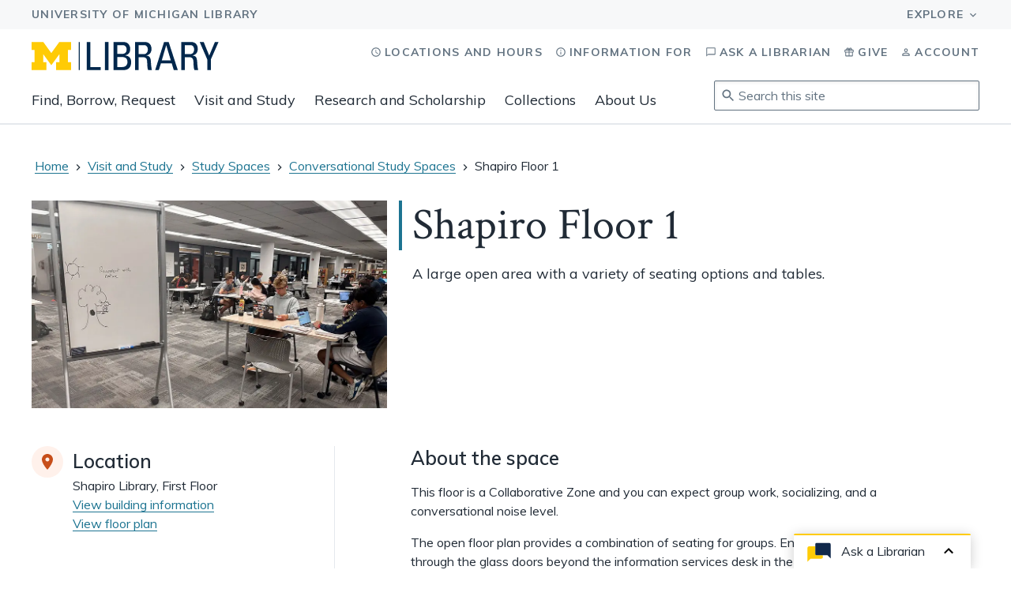

--- FILE ---
content_type: text/html; charset=UTF-8
request_url: https://www.lib.umich.edu/visit-and-study/study-spaces/conversational-study-spaces/shapiro-floor-1
body_size: 14211
content:
<!DOCTYPE html><html lang="en"><head><meta charSet="utf-8"/><meta http-equiv="x-ua-compatible" content="ie=edge"/><meta name="viewport" content="width=device-width, initial-scale=1, shrink-to-fit=no"/><meta name="generator" content="Gatsby 5.15.0"/><meta name="theme-color" content="#FFCB05"/><meta property="og:title" content="Shapiro Floor 1 Spaces" data-gatsby-head="true"/><meta property="og:url" content="https://www.lib.umich.edu/visit-and-study/study-spaces/conversational-study-spaces/shapiro-floor-1" data-gatsby-head="true"/><meta name="description" content="A large open area with a variety of seating options and tables." data-gatsby-head="true"/><meta property="og:image" content="https://www.lib.umich.edu/static/17bea27993c8bfabe319aea652081e4d/057ba/shapiro-floor1-5.jpg" data-gatsby-head="true"/><meta property="og:description" content="A large open area with a variety of seating options and tables." data-gatsby-head="true"/><meta property="og:type" content="website" data-gatsby-head="true"/><meta property="twitter:description" content="A large open area with a variety of seating options and tables." data-gatsby-head="true"/><link rel="sitemap" type="application/xml" href="/sitemap-index.xml"/><style>.gatsby-image-wrapper{position:relative;overflow:hidden}.gatsby-image-wrapper picture.object-fit-polyfill{position:static!important}.gatsby-image-wrapper img{bottom:0;height:100%;left:0;margin:0;max-width:none;padding:0;position:absolute;right:0;top:0;width:100%;object-fit:cover}.gatsby-image-wrapper [data-main-image]{opacity:0;transform:translateZ(0);transition:opacity .25s linear;will-change:opacity}.gatsby-image-wrapper-constrained{display:inline-block;vertical-align:top}</style><noscript><style>.gatsby-image-wrapper noscript [data-main-image]{opacity:1!important}.gatsby-image-wrapper [data-placeholder-image]{opacity:0!important}</style></noscript><script type="module">const e="undefined"!=typeof HTMLImageElement&&"loading"in HTMLImageElement.prototype;e&&document.body.addEventListener("load",(function(e){const t=e.target;if(void 0===t.dataset.mainImage)return;if(void 0===t.dataset.gatsbyImageSsr)return;let a=null,n=t;for(;null===a&&n;)void 0!==n.parentNode.dataset.gatsbyImageWrapper&&(a=n.parentNode),n=n.parentNode;const o=a.querySelector("[data-placeholder-image]"),r=new Image;r.src=t.currentSrc,r.decode().catch((()=>{})).then((()=>{t.style.opacity=1,o&&(o.style.opacity=0,o.style.transition="opacity 500ms linear")}))}),!0);</script><link rel="icon" href="/favicon-32x32.png?v=f982c23145a9b92a0f61861d4dfbbe2a" type="image/png"/><link rel="manifest" href="/manifest.webmanifest" crossorigin="anonymous"/><link rel="apple-touch-icon" sizes="48x48" href="/icons/icon-48x48.png?v=f982c23145a9b92a0f61861d4dfbbe2a"/><link rel="apple-touch-icon" sizes="72x72" href="/icons/icon-72x72.png?v=f982c23145a9b92a0f61861d4dfbbe2a"/><link rel="apple-touch-icon" sizes="96x96" href="/icons/icon-96x96.png?v=f982c23145a9b92a0f61861d4dfbbe2a"/><link rel="apple-touch-icon" sizes="144x144" href="/icons/icon-144x144.png?v=f982c23145a9b92a0f61861d4dfbbe2a"/><link rel="apple-touch-icon" sizes="192x192" href="/icons/icon-192x192.png?v=f982c23145a9b92a0f61861d4dfbbe2a"/><link rel="apple-touch-icon" sizes="256x256" href="/icons/icon-256x256.png?v=f982c23145a9b92a0f61861d4dfbbe2a"/><link rel="apple-touch-icon" sizes="384x384" href="/icons/icon-384x384.png?v=f982c23145a9b92a0f61861d4dfbbe2a"/><link rel="apple-touch-icon" sizes="512x512" href="/icons/icon-512x512.png?v=f982c23145a9b92a0f61861d4dfbbe2a"/><link rel="stylesheet" href="https://cdn.jsdelivr.net/npm/@umich-lib/css@1.0.9/dist/umich-lib.css"/><link rel="preload" href="https://cdn.jsdelivr.net/npm/@umich-lib/web@latest/dist/umich-lib/umich-lib.esm.js" as="script"/><title data-gatsby-head="true">Shapiro Floor 1 Spaces | University of Michigan Library</title><link rel="canonical" href="https://www.lib.umich.edu" data-gatsby-head="true"/><!-- Google Tag Manager -->
<script>(function(w,d,s,l,i){w[l]=w[l]||[];w[l].push({'gtm.start':
new Date().getTime(),event:'gtm.js'});var f=d.getElementsByTagName(s)[0],
j=d.createElement(s),dl=l!='dataLayer'?'&l='+l:'';j.async=true;j.src=
'https://www.googletagmanager.com/gtm.js?id='+i+dl;f.parentNode.insertBefore(j,f);
})(window,document,'script','dataLayer','GTM-TGX4VVB');</script>
<!-- End Google Tag Manager --><script>
    (function(h,o,t,j,a,r){
        h.hj=h.hj||function(){(h.hj.q=h.hj.q||[]).push(arguments)};
        h._hjSettings={hjid:1553464,hjsv:6};
        a=o.getElementsByTagName('head')[0];
        r=o.createElement('script');r.async=1;
        r.src=t+h._hjSettings.hjid+j+h._hjSettings.hjsv;
        a.appendChild(r);
    })(window,document,'https://static.hotjar.com/c/hotjar-','.js?sv=');
</script></head><body><div id="___gatsby"><div style="outline:none" tabindex="-1" id="gatsby-focus-wrapper"><style data-emotion="css 1ofm3ue">.css-1ofm3ue{display:grid;grid-template-columns:100%;grid-template-rows:auto auto 1fr;min-height:100%;}</style><div class="css-1ofm3ue"><div><style data-emotion="css gjhmmn">.css-gjhmmn{background:var(--color-blue-400);height:1px;left:-10000px;overflow:hidden;position:absolute;top:auto;width:1px;}.css-gjhmmn *:focus{outline-color:white;}.css-gjhmmn:focus-within{height:auto;padding:1rem 0;position:static;width:auto;}.css-gjhmmn:focus-within a{color:white;padding:0.5rem;-webkit-text-decoration:underline;text-decoration:underline;}.css-gjhmmn:focus-within li{text-align:center;}.css-gjhmmn:focus-within ul>li:not(:last-of-type){margin-bottom:1rem;}</style><section aria-label="Skip links" class="css-gjhmmn"><style data-emotion="css 1gbdlut">.css-1gbdlut{margin:0 auto;max-width:1280px;padding:0 1rem;width:100%;}@media only screen and (min-width: 641px){.css-1gbdlut{padding:0 2.5rem;}}</style><div class="css-1gbdlut e1unjgz32"><ul><li><a href="#maincontent">Skip to main content</a></li><li><a href="#chat">Skip to Ask a Librarian chat</a></li><li><a href="/site-map">View site map</a></li></ul></div></section><style data-emotion="css 15yqopk">.css-15yqopk{background-color:var(--color-blue-100);min-height:37px;}</style><div class="css-15yqopk"><m-universal-header></m-universal-header></div></div><style data-emotion="css-global elpcal">@import url('https://fonts.googleapis.com/css?family=Crimson+Text|Muli:400,600,700');html,body,div,span,applet,object,iframe,h1,h2,h3,h4,h5,h6,p,blockquote,pre,a,abbr,acronym,address,big,cite,code,del,dfn,em,img,ins,kbd,q,s,samp,small,strike,strong,sub,sup,tt,var,b,u,i,center,dl,dt,dd,ol,ul,li,fieldset,form,label,legend,table,caption,tbody,tfoot,thead,tr,th,td,article,aside,canvas,details,embed,figure,figcaption,footer,header,hgroup,menu,nav,output,ruby,section,summary,time,mark,audio,video{margin:0;padding:0;border:0;font-size:100%;font:inherit;vertical-align:baseline;}article,aside,details,figcaption,figure,footer,header,hgroup,menu,nav,section{display:block;}ol,ul{list-style:none;}blockquote,q{quotes:none;}blockquote:before,blockquote:after,q:before,q:after{content:'';content:none;}table{border-collapse:collapse;border-spacing:0;}button{border:none;margin:0;padding:0;width:auto;overflow:visible;background:transparent;color:inherit;font:inherit;line-height:inherit;-webkit-font-smoothing:inherit;-moz-osx-font-smoothing:inherit;-webkit-appearance:none;}body,html{padding:0;margin:0;font-size:16px;font-family:'Muli',sans-serif;line-height:1.5;color:var(--color-neutral-400);}*{-webkit-font-smoothing:antialiased;box-sizing:border-box;}a{color:inherit;-webkit-text-decoration:none;text-decoration:none;cursor:pointer;}button{cursor:pointer;}.y-spacing>*:not(:last-child){margin-bottom:2rem;}.x-spacing>*:not(:last-child){margin-right:2rem;}.layout-flex{display:-webkit-box;display:-webkit-flex;display:-ms-flexbox;display:flex;}body.stop-scroll{height:100vh;overflow:hidden;}</style><style data-emotion="css-global 1vpa52w">*:focus{outline-color:var(--color-blue-400);}[data-reach-dialog-overlay]{background:hsla(0, 0%, 0%, 0.6);z-index:999;}h1.focus{position:relative;}h1.focus:focus{outline:0;}h1.focus:focus:before{border-left:solid 4px var(--color-teal-400);content:"";height:100%;left:-0.3em;position:absolute;}html,body,#___gatsby,#___gatsby>div{height:100%;}</style><style data-emotion="css 1g5hsk5">.css-1g5hsk5{border-bottom:solid 2px var(--color-neutral-100);display:block;}@media only screen and (min-width: 1129px){.css-1g5hsk5{display:none;}}</style><header class="css-1g5hsk5"><div class="css-1gbdlut e1unjgz32"><style data-emotion="css 4wpr5f">.css-4wpr5f{display:-webkit-box;display:-webkit-flex;display:-ms-flexbox;display:flex;-webkit-box-pack:justify;-webkit-justify-content:space-between;justify-content:space-between;position:relative;}</style><div class="css-4wpr5f"><style data-emotion="css za3s3v">.css-za3s3v{-webkit-flex-shrink:1;-ms-flex-negative:1;flex-shrink:1;padding:1rem 0;}</style><div class="css-za3s3v"><style data-emotion="css 1amee4m">.css-1amee4m{line-height:0;}</style><div class="css-1amee4m"><a href="/"><style data-emotion="css wc8ygs">.css-wc8ygs{height:32px;max-width:100%;width:211px;}</style><svg viewBox="0 0 199 30" focusable="false" aria-label="University of Michigan Library" role="img" class="css-wc8ygs"><title>University of Michigan Library</title><g fill="none" fill-rule="evenodd"><g fill-rule="nonzero"><polyline fill="var(--color-maize-400)" points="20.9572917 24.7441667 12.3733333 13.0122917 12.3733333 21.5458333 15.7866667 21.5458333 15.7866667 29.973125 0 29.973125 0 21.5458333 3.19875 21.5458333 3.19875 8.425625 0 8.425625 0 0 12.4010417 0 20.9572917 11.8164583 29.5135417 0 41.9116667 0 41.9116667 8.425625 38.7110417 8.425625 38.7110417 21.5458333 41.9116667 21.5458333 41.9116667 29.973125 26.1270833 29.973125 26.1270833 21.5458333 29.5377083 21.5458333 29.5377083 13.0122917 20.9572917 24.7441667"></polyline><polyline fill="var(--color-blue-400)" points="58.6452083 30 58.6452083 0.0420833333 62.461875 0.0420833333 62.461875 26.680625 73.4579167 26.680625 73.4579167 30 58.6452083 30"></polyline><polygon fill="var(--color-blue-400)" points="77.9570833 29.9875 81.773125 29.9875 81.773125 0.0420833333 77.9570833 0.0420833333"></polygon><path d="M91.0308333,26.680625 L96.425,26.680625 C100.491042,26.680625 101.944583,23.775625 101.944583,21.5777083 C101.944583,16.8052083 98.9972917,15.9754167 95.0983333,15.9754167 L91.0308333,15.9754167 L91.0308333,26.680625 Z M91.0308333,12.655625 L96.5916667,12.655625 C99.5779167,12.6139583 101.032083,10.7891667 101.032083,7.884375 C101.032083,5.395 99.6195833,3.36145833 96.425,3.36145833 L91.0308333,3.36145833 L91.0308333,12.655625 Z M87.2135417,30 L87.2135417,0.0420833333 L96.9652083,0.0420833333 C101.114375,0.0420833333 102.524792,1.4525 103.644792,3.11291667 C104.683542,4.73125 104.848958,6.51583333 104.848958,7.095625 C104.848958,10.83 103.562917,13.320625 99.7033333,14.1910417 L99.7033333,14.399375 C103.978333,14.8972917 105.844583,17.4695833 105.844583,21.5777083 C105.844583,29.2535417 100.242708,30 96.8402083,30 L87.2135417,30 Z" fill="var(--color-blue-400)"></path><path d="M113.772708,12.9047917 L119.500625,12.9047917 C122.239792,12.9047917 123.5675,10.5397917 123.5675,7.925 C123.5675,5.76791667 122.485833,3.36145833 119.540625,3.36145833 L113.772708,3.36145833 L113.772708,12.9047917 Z M113.772708,16.2245833 L113.772708,30 L109.956458,30 L109.956458,0.0420833333 L120.28875,0.0420833333 C125.6,0.0420833333 127.465625,3.77729167 127.465625,7.51104167 C127.465625,11.0377083 125.515833,13.7347917 121.988125,14.3575 L121.988125,14.44 C125.431042,14.9795833 126.675417,16.14125 126.885,22.1570833 C126.927083,23.4435417 127.341042,28.1325 127.924167,30 L123.940833,30 C122.860417,27.9254167 123.108542,24.025625 122.777083,20.041875 C122.485833,16.3908333 119.540625,16.2245833 118.25625,16.2245833 L113.772708,16.2245833 Z" fill="var(--color-blue-400)"></path><path d="M143.173333,3.56770833 L143.09,3.56770833 L138.401042,19.5439583 L147.989375,19.5439583 L143.173333,3.56770833 Z M140.848333,0.0420833333 L145.703958,0.0420833333 L155.45625,30 L151.181875,30 L149.025417,22.8620833 L137.448958,22.8620833 L135.207292,30 L131.349167,30 L140.848333,0.0420833333 Z" fill="var(--color-blue-400)"></path><path d="M162.97875,12.9047917 L168.704583,12.9047917 C171.442292,12.9047917 172.769167,10.5397917 172.769167,7.925 C172.769167,5.76791667 171.69125,3.36145833 168.745625,3.36145833 L162.97875,3.36145833 L162.97875,12.9047917 Z M162.97875,16.2245833 L162.97875,30 L159.159375,30 L159.159375,0.0420833333 L169.491667,0.0420833333 C174.801667,0.0420833333 176.670625,3.77729167 176.670625,7.51104167 C176.670625,11.0377083 174.720208,13.7347917 171.192708,14.3575 L171.192708,14.44 C174.636458,14.9795833 175.881042,16.14125 176.087917,22.1570833 C176.1325,23.4435417 176.546458,28.1325 177.125833,30 L173.142083,30 C172.064583,27.9254167 172.314583,24.025625 171.981875,20.041875 C171.69125,16.3908333 168.745625,16.2245833 167.459583,16.2245833 L162.97875,16.2245833 Z" fill="var(--color-blue-400)"></path><polyline fill="var(--color-blue-400)" points="194.878958 0.0420833333 198.737917 0.0420833333 190.562708 18.5897917 190.562708 30 186.744583 30 186.744583 18.5897917 178.695208 0.0420833333 182.968542 0.0420833333 188.82 14.5227083 194.878958 0.0420833333"></polyline><polygon fill="var(--color-blue-400)" points="50.1395834 29.9875 51.19625 29.9875 51.19625 0 50.1395834 0"></polygon></g></g></svg></a></div></div><style data-emotion="css ozd7xs">.css-ozd7xs{-webkit-flex-shrink:0;-ms-flex-negative:0;flex-shrink:0;}</style><nav aria-label="Main and utility" class="css-ozd7xs"><style data-emotion="css 1hiuujp">.css-1hiuujp{padding:1rem 0.5rem;}</style><button class="css-1hiuujp"><style data-emotion="css 1gk7ugn">.css-1gk7ugn{display:inline-block;fill:currentColor;vertical-align:middle;}</style><svg width="32px" height="32px" viewBox="0 0 24 24" class="css-1gk7ugn e1kg542c0" aria-hidden="true"><path d="M15.5 14h-.79l-.28-.27C15.41 12.59 16 11.11 16 9.5 16 5.91 13.09 3 9.5 3S3 5.91 3 9.5 5.91 16 9.5 16c1.61 0 3.09-.59 4.23-1.57l.27.28v.79l5 4.99L20.49 19l-4.99-5zm-6 0C7.01 14 5 11.99 5 9.5S7.01 5 9.5 5 14 7.01 14 9.5 11.99 14 9.5 14z"></path></svg><span class="visually-hidden">Search this site</span></button><style data-emotion="css 2rig3">.css-2rig3{border:0;border-radius:2px;margin:1.5rem auto;max-width:82vw;padding:0;width:100%;box-shadow:0 4px 16px 0 rgba(0,0,0,0.12);}.css-2rig3 *[data-site-search-icon]{left:1.5rem;}.css-2rig3 .search-popover{max-width:82vw;position:fixed;}.css-2rig3 input{border:none;padding:0.75rem 1.5rem 0.75rem 3.5rem;}.css-2rig3[open]{display:table;}.css-2rig3::backdrop{background-color:rgba(0, 0, 0, 0.6);}</style><dialog aria-modal="true" id="dialog" class="css-2rig3"><style data-emotion="css 1d3w5wq">.css-1d3w5wq{width:100%;}</style><style data-emotion="css 2cpcsz">.css-2cpcsz{-webkit-align-items:center;-webkit-box-align:center;-ms-flex-align:center;align-items:center;display:-webkit-box;display:-webkit-flex;display:-ms-flexbox;display:flex;position:relative;}</style><form class="css-2cpcsz"><style data-emotion="css lrmxfb">.css-lrmxfb{color:var(--color-neutral-300);left:0.5rem;position:absolute;}</style><style data-emotion="css vd6oa3">.css-vd6oa3{display:inline-block;fill:currentColor;vertical-align:middle;color:var(--color-neutral-300);left:0.5rem;position:absolute;}</style><svg width="20px" height="20px" viewBox="0 0 24 24" class="css-vd6oa3 e1kg542c0" aria-hidden="true" data-site-search-icon="true"><path d="M15.5 14h-.79l-.28-.27C15.41 12.59 16 11.11 16 9.5 16 5.91 13.09 3 9.5 3S3 5.91 3 9.5 5.91 16 9.5 16c1.61 0 3.09-.59 4.23-1.57l.27.28v.79l5 4.99L20.49 19l-4.99-5zm-6 0C7.01 14 5 11.99 5 9.5S7.01 5 9.5 5 14 7.01 14 9.5 11.99 14 9.5 14z"></path></svg><label class="css-1d3w5wq"><span class="visually-hidden"><p>Search this site<!-- -->.</p><p>To access results, <style data-emotion="css bnb3n0">.css-bnb3n0{background:white;border:solid 1px var(--color-neutral-200);border-radius:4px;box-shadow:0 1px 1px rgba(0, 0, 0, 0.2),0 2px 0 0 rgba(255, 255, 255, 0.7) inset;display:inline-block;font-family:monospace;font-size:0.85rem;padding:0 0.25rem;}</style><kbd class="css-bnb3n0 e124wrrt0">tab</kbd> <!-- -->to navigate,<kbd class="css-bnb3n0 e124wrrt0">enter</kbd> <!-- -->to select,<kbd class="css-bnb3n0 e124wrrt0">esc</kbd> <!-- -->to dismiss<!-- -->.</p></span><style data-emotion="css ytkzaz">.css-ytkzaz{-webkit-align-items:center;-webkit-box-align:center;-ms-flex-align:center;align-items:center;-webkit-appearance:textfield;-moz-appearance:textfield;-ms-appearance:textfield;appearance:textfield;background:none;border:solid 1px var(--color-neutral-300);border-radius:2px;box-shadow:inset 0 1px 4px rgba(0,0,0,0.1);box-sizing:border-box;font-family:inherit;font-size:1rem;padding:0.5rem;padding-left:calc(18px + 0.75rem);width:100%;}.css-ytkzaz::-webkit-input-placeholder{color:var(--color-neutral-300);opacity:1;}.css-ytkzaz::-moz-placeholder{color:var(--color-neutral-300);opacity:1;}.css-ytkzaz:-ms-input-placeholder{color:var(--color-neutral-300);opacity:1;}.css-ytkzaz::placeholder{color:var(--color-neutral-300);opacity:1;}</style><input id="site-search-input" placeholder="Search this site" type="search" autoComplete="off" class="css-ytkzaz"/></label></form></dialog><style data-emotion="css 17iuikl">.css-17iuikl{cursor:pointer;margin-right:-0.5rem;padding:1rem 0.5rem;}</style><button aria-expanded="false" class="css-17iuikl"><svg width="32px" height="32px" viewBox="0 0 24 24" class="css-1gk7ugn e1kg542c0" aria-hidden="true"><path d="M3 18h18v-2H3v2zm0-5h18v-2H3v2zm0-7v2h18V6H3z"></path></svg><span class="visually-hidden">Navigation</span></button></nav></div></div></header><style data-emotion="css nv2djz">.css-nv2djz{border-bottom:solid 2px var(--color-neutral-100);display:block;}@media only screen and (max-width: 1128px){.css-nv2djz{display:none;}}</style><header class="css-nv2djz"><div class="css-1gbdlut e1unjgz32"><style data-emotion="css x2izm9">.css-x2izm9{padding-top:1rem;position:relative;}</style><div class="css-x2izm9"><div class="css-1amee4m"><a href="/"><style data-emotion="css 1dmvz62">.css-1dmvz62{height:36px;max-width:100%;width:237px;}</style><svg viewBox="0 0 199 30" focusable="false" aria-label="University of Michigan Library" role="img" class="css-1dmvz62"><title>University of Michigan Library</title><g fill="none" fill-rule="evenodd"><g fill-rule="nonzero"><polyline fill="var(--color-maize-400)" points="20.9572917 24.7441667 12.3733333 13.0122917 12.3733333 21.5458333 15.7866667 21.5458333 15.7866667 29.973125 0 29.973125 0 21.5458333 3.19875 21.5458333 3.19875 8.425625 0 8.425625 0 0 12.4010417 0 20.9572917 11.8164583 29.5135417 0 41.9116667 0 41.9116667 8.425625 38.7110417 8.425625 38.7110417 21.5458333 41.9116667 21.5458333 41.9116667 29.973125 26.1270833 29.973125 26.1270833 21.5458333 29.5377083 21.5458333 29.5377083 13.0122917 20.9572917 24.7441667"></polyline><polyline fill="var(--color-blue-400)" points="58.6452083 30 58.6452083 0.0420833333 62.461875 0.0420833333 62.461875 26.680625 73.4579167 26.680625 73.4579167 30 58.6452083 30"></polyline><polygon fill="var(--color-blue-400)" points="77.9570833 29.9875 81.773125 29.9875 81.773125 0.0420833333 77.9570833 0.0420833333"></polygon><path d="M91.0308333,26.680625 L96.425,26.680625 C100.491042,26.680625 101.944583,23.775625 101.944583,21.5777083 C101.944583,16.8052083 98.9972917,15.9754167 95.0983333,15.9754167 L91.0308333,15.9754167 L91.0308333,26.680625 Z M91.0308333,12.655625 L96.5916667,12.655625 C99.5779167,12.6139583 101.032083,10.7891667 101.032083,7.884375 C101.032083,5.395 99.6195833,3.36145833 96.425,3.36145833 L91.0308333,3.36145833 L91.0308333,12.655625 Z M87.2135417,30 L87.2135417,0.0420833333 L96.9652083,0.0420833333 C101.114375,0.0420833333 102.524792,1.4525 103.644792,3.11291667 C104.683542,4.73125 104.848958,6.51583333 104.848958,7.095625 C104.848958,10.83 103.562917,13.320625 99.7033333,14.1910417 L99.7033333,14.399375 C103.978333,14.8972917 105.844583,17.4695833 105.844583,21.5777083 C105.844583,29.2535417 100.242708,30 96.8402083,30 L87.2135417,30 Z" fill="var(--color-blue-400)"></path><path d="M113.772708,12.9047917 L119.500625,12.9047917 C122.239792,12.9047917 123.5675,10.5397917 123.5675,7.925 C123.5675,5.76791667 122.485833,3.36145833 119.540625,3.36145833 L113.772708,3.36145833 L113.772708,12.9047917 Z M113.772708,16.2245833 L113.772708,30 L109.956458,30 L109.956458,0.0420833333 L120.28875,0.0420833333 C125.6,0.0420833333 127.465625,3.77729167 127.465625,7.51104167 C127.465625,11.0377083 125.515833,13.7347917 121.988125,14.3575 L121.988125,14.44 C125.431042,14.9795833 126.675417,16.14125 126.885,22.1570833 C126.927083,23.4435417 127.341042,28.1325 127.924167,30 L123.940833,30 C122.860417,27.9254167 123.108542,24.025625 122.777083,20.041875 C122.485833,16.3908333 119.540625,16.2245833 118.25625,16.2245833 L113.772708,16.2245833 Z" fill="var(--color-blue-400)"></path><path d="M143.173333,3.56770833 L143.09,3.56770833 L138.401042,19.5439583 L147.989375,19.5439583 L143.173333,3.56770833 Z M140.848333,0.0420833333 L145.703958,0.0420833333 L155.45625,30 L151.181875,30 L149.025417,22.8620833 L137.448958,22.8620833 L135.207292,30 L131.349167,30 L140.848333,0.0420833333 Z" fill="var(--color-blue-400)"></path><path d="M162.97875,12.9047917 L168.704583,12.9047917 C171.442292,12.9047917 172.769167,10.5397917 172.769167,7.925 C172.769167,5.76791667 171.69125,3.36145833 168.745625,3.36145833 L162.97875,3.36145833 L162.97875,12.9047917 Z M162.97875,16.2245833 L162.97875,30 L159.159375,30 L159.159375,0.0420833333 L169.491667,0.0420833333 C174.801667,0.0420833333 176.670625,3.77729167 176.670625,7.51104167 C176.670625,11.0377083 174.720208,13.7347917 171.192708,14.3575 L171.192708,14.44 C174.636458,14.9795833 175.881042,16.14125 176.087917,22.1570833 C176.1325,23.4435417 176.546458,28.1325 177.125833,30 L173.142083,30 C172.064583,27.9254167 172.314583,24.025625 171.981875,20.041875 C171.69125,16.3908333 168.745625,16.2245833 167.459583,16.2245833 L162.97875,16.2245833 Z" fill="var(--color-blue-400)"></path><polyline fill="var(--color-blue-400)" points="194.878958 0.0420833333 198.737917 0.0420833333 190.562708 18.5897917 190.562708 30 186.744583 30 186.744583 18.5897917 178.695208 0.0420833333 182.968542 0.0420833333 188.82 14.5227083 194.878958 0.0420833333"></polyline><polygon fill="var(--color-blue-400)" points="50.1395834 29.9875 51.19625 29.9875 51.19625 0 50.1395834 0"></polygon></g></g></svg></a></div><style data-emotion="css 1h473j">.css-1h473j{-webkit-align-items:flex-end;-webkit-box-align:flex-end;-ms-flex-align:flex-end;align-items:flex-end;display:-webkit-box;display:-webkit-flex;display:-ms-flexbox;display:flex;-webkit-box-pack:justify;-webkit-justify-content:space-between;justify-content:space-between;margin-top:0.5rem;}</style><div class="css-1h473j"><nav aria-label="Main" aria-describedby="main-nav-description"><p id="main-nav-description" class="visually-hidden">Expand main navigation buttons to view related content groups and associated links.</p><style data-emotion="css 5x8yuf">.css-5x8yuf{-webkit-align-items:stretch;-webkit-box-align:stretch;-ms-flex-align:stretch;align-items:stretch;display:-webkit-box;display:-webkit-flex;display:-ms-flexbox;display:flex;}</style><ul class="css-5x8yuf"><style data-emotion="css oobfuc">.css-oobfuc{display:inline-block;}.css-oobfuc >button{margin-right:1.5rem;}</style><li class="css-oobfuc"><style data-emotion="css 463vx2">.css-463vx2{font-size:1.125rem;border-bottom:solid 3px transparent;cursor:pointer;display:inline-block;height:100%;padding-bottom:calc(1rem - 3px);padding-top:1rem;}.css-463vx2:hover{border-color:var(--color-teal-400);}</style><button aria-expanded="false" class="css-463vx2">Find, Borrow, Request</button></li><li class="css-oobfuc"><button aria-expanded="false" class="css-463vx2">Visit and Study</button></li><li class="css-oobfuc"><button aria-expanded="false" class="css-463vx2">Research and Scholarship</button></li><li class="css-oobfuc"><button aria-expanded="false" class="css-463vx2">Collections</button></li><li class="css-oobfuc"><button aria-expanded="false" class="css-463vx2">About Us</button></li></ul></nav><style data-emotion="css a1wxln">.css-a1wxln{position:absolute;right:0;top:1rem;}</style><nav aria-label="Utility" class="css-a1wxln"><ul><style data-emotion="css xe0arw">.css-xe0arw{display:inline-block;}.css-xe0arw:not(:last-child){margin-right:1rem;}</style><li class="css-xe0arw"><style data-emotion="css 1dx3ed4">.css-1dx3ed4{font-size:0.875rem;font-weight:800;letter-spacing:1.25px;text-transform:uppercase;color:var(--color-neutral-300);padding:0.75rem 0;}.css-1dx3ed4:hover .text{box-shadow:inset 0 -1px var(--color-neutral-300);}</style><a class="css-1dx3ed4" href="/locations-and-hours"><style data-emotion="css 123j6u0">.css-123j6u0{margin-right:0.25rem;margin-top:-2px;}</style><style data-emotion="css ollxxo">.css-ollxxo{display:inline-block;fill:currentColor;vertical-align:middle;margin-right:0.25rem;margin-top:-2px;}</style><svg width="14px" height="14px" viewBox="0 0 24 24" class="css-ollxxo e1kg542c0" aria-hidden="true"><path d="M12,2A10,10,0,1,0,22,12,10,10,0,0,0,12,2Zm0,18a8,8,0,1,1,8-8A8,8,0,0,1,12,20Zm.5-7.8L17,14.9l-.8,1.2L11,13V7h1.5Z"></path></svg><span class="text">Locations and Hours</span></a></li><li class="css-xe0arw"><a class="css-1dx3ed4" href="/information"><svg width="14px" height="14px" viewBox="0 0 24 24" class="css-ollxxo e1kg542c0" aria-hidden="true"><path d="M11 7h2v2h-2zm0 4h2v6h-2zm1-9C6.48 2 2 6.48 2 12s4.48 10 10 10 10-4.48 10-10S17.52 2 12 2zm0 18c-4.41 0-8-3.59-8-8s3.59-8 8-8 8 3.59 8 8-3.59 8-8 8z"></path></svg><span class="text">Information for</span></a></li><li class="css-xe0arw"><a class="css-1dx3ed4" href="/ask-librarian"><svg width="14px" height="14px" viewBox="0 0 24 24" class="css-ollxxo e1kg542c0" aria-hidden="true"><path d="M20 2H4c-1.1 0-2 .9-2 2v18l4-4h14c1.1 0 2-.9 2-2V4c0-1.1-.9-2-2-2zm0 14H6l-2 2V4h16v12z"></path></svg><span class="text">Ask a Librarian</span></a></li><li class="css-xe0arw"><a class="css-1dx3ed4" href="/give"><svg width="14px" height="14px" viewBox="0 0 24 24" class="css-ollxxo e1kg542c0" aria-hidden="true"><path d="M20,6.47h-2.2a4.35,4.35,0,0,0,.19-1A2.87,2.87,0,0,0,17.62,4a3.19,3.19,0,0,0-1.1-1.12A3,3,0,0,0,15,2.48a2.91,2.91,0,0,0-1.45.36,2.6,2.6,0,0,0-1.05,1L12,4.51l-.52-.69a2.62,2.62,0,0,0-1.08-1A2.89,2.89,0,0,0,9,2.48a2.92,2.92,0,0,0-1.48.41A3,3,0,0,0,6.4,4,2.87,2.87,0,0,0,6,5.49a4.35,4.35,0,0,0,.19,1H4a2,2,0,0,0-2,2V11A2,2,0,0,0,3.7,13v6.52a2.06,2.06,0,0,0,.57,1.45,1.94,1.94,0,0,0,1.41.58H18.32a1.91,1.91,0,0,0,1.41-.58,2.06,2.06,0,0,0,.57-1.45V13A2,2,0,0,0,22,11V8.46A2,2,0,0,0,20,6.47Zm-5.73-1.7A.92.92,0,0,1,15,4.46a.87.87,0,0,1,.69.32,1,1,0,0,1,.29.71.93.93,0,0,1-.29.7,1,1,0,0,1-.5.28.55.55,0,0,1-.19,0,.75.75,0,0,1-.21,0,1,1,0,0,1-.5-.26A1,1,0,0,1,14,5.49,1,1,0,0,1,14.31,4.77Zm-6,0A.92.92,0,0,1,9,4.46a.87.87,0,0,1,.69.32,1,1,0,0,1,.29.71.93.93,0,0,1-.29.7,1,1,0,0,1-.5.28.55.55,0,0,1-.19,0,.75.75,0,0,1-.21,0,1,1,0,0,1-.5-.26A1,1,0,0,1,8,5.49,1,1,0,0,1,8.29,4.77ZM11,19.49H5.68V13H11ZM11,11H4V8.45h7Zm7.31,8.48H13V13h5.33ZM20,11H13V8.46h7Z"></path></svg><span class="text">Give</span></a></li><li class="css-xe0arw"><a class="css-1dx3ed4" href="/account"><svg width="14px" height="14px" viewBox="0 0 24 24" class="css-ollxxo e1kg542c0" aria-hidden="true"><path d="M12 5.9c1.16 0 2.1.94 2.1 2.1s-.94 2.1-2.1 2.1S9.9 9.16 9.9 8s.94-2.1 2.1-2.1m0 9c2.97 0 6.1 1.46 6.1 2.1v1.1H5.9V17c0-.64 3.13-2.1 6.1-2.1M12 4C9.79 4 8 5.79 8 8s1.79 4 4 4 4-1.79 4-4-1.79-4-4-4zm0 9c-2.67 0-8 1.34-8 4v3h16v-3c0-2.66-5.33-4-8-4z"></path></svg><span class="text">Account</span></a></li></ul></nav><style data-emotion="css 5llynd">.css-5llynd{-webkit-flex-basis:21rem;-ms-flex-preferred-size:21rem;flex-basis:21rem;margin-bottom:1rem;}</style><div class="css-5llynd"><form class="css-2cpcsz"><svg width="20px" height="20px" viewBox="0 0 24 24" class="css-vd6oa3 e1kg542c0" aria-hidden="true" data-site-search-icon="true"><path d="M15.5 14h-.79l-.28-.27C15.41 12.59 16 11.11 16 9.5 16 5.91 13.09 3 9.5 3S3 5.91 3 9.5 5.91 16 9.5 16c1.61 0 3.09-.59 4.23-1.57l.27.28v.79l5 4.99L20.49 19l-4.99-5zm-6 0C7.01 14 5 11.99 5 9.5S7.01 5 9.5 5 14 7.01 14 9.5 11.99 14 9.5 14z"></path></svg><label class="css-1d3w5wq"><span class="visually-hidden"><p>Search this site<!-- -->.</p><p>To access results, <kbd class="css-bnb3n0 e124wrrt0">tab</kbd> <!-- -->to navigate,<kbd class="css-bnb3n0 e124wrrt0">enter</kbd> <!-- -->to select,<kbd class="css-bnb3n0 e124wrrt0">esc</kbd> <!-- -->to dismiss<!-- -->.</p></span><input id="site-search-input" placeholder="Search this site" type="search" autoComplete="off" class="css-ytkzaz"/></label></form></div></div></div></div></header><main id="maincontent"><div class="css-1gbdlut e1unjgz32"><style data-emotion="css 12444hn">.css-12444hn{padding-bottom:1rem;padding-top:1rem;}@media only screen and (min-width: 641px){.css-12444hn{padding-bottom:2rem;padding-top:2.5rem;}}</style><nav aria-label="Breadcrumb" class="css-12444hn"><style data-emotion="css 1btd3sz">@media only screen and (min-width: 641px){.css-1btd3sz >li{display:inline-block;margin-right:0.25rem;}}</style><ol class="css-1btd3sz"><style data-emotion="css z2n5gz">.css-z2n5gz{display:none;}@media only screen and (min-width: 641px){.css-z2n5gz{display:block;}}</style><li class="css-z2n5gz"><style data-emotion="css 1xe59u8">.css-1xe59u8{margin-right:0.25rem;}</style><span aria-hidden="true" class="css-1xe59u8"><style data-emotion="css 123q2ou">.css-123q2ou{display:none;}@media only screen and (min-width: 641px){.css-123q2ou{display:none;}}</style><style data-emotion="css 16b87o1">.css-16b87o1{display:inline-block;fill:currentColor;vertical-align:middle;display:none;}@media only screen and (min-width: 641px){.css-16b87o1{display:none;}}</style><svg width="16px" height="16px" viewBox="0 0 24 24" class="css-16b87o1 e1kg542c0" aria-hidden="true"><path d="M10 6L8.59 7.41 13.17 12l-4.58 4.59L10 18l6-6z"></path></svg><style data-emotion="css rd74a9">.css-rd74a9{display:inline-block;}@media only screen and (min-width: 641px){.css-rd74a9{display:none;}}</style><style data-emotion="css fb0f6s">.css-fb0f6s{display:inline-block;fill:currentColor;vertical-align:middle;display:inline-block;}@media only screen and (min-width: 641px){.css-fb0f6s{display:none;}}</style><svg width="16px" height="16px" viewBox="0 0 24 24" class="css-fb0f6s e1kg542c0" aria-hidden="true"><path d="M15.41 7.41L14 6l-6 6 6 6 1.41-1.41L10.83 12z"></path></svg></span><style data-emotion="css syedu9">.css-syedu9{box-shadow:inset 0 -1px var(--color-teal-400);color:var(--color-teal-400);}.css-syedu9:hover{box-shadow:inset 0 -2px var(--color-teal-400);}</style><a class="css-syedu9" href="/">Home</a></li><li class="css-z2n5gz"><span aria-hidden="true" class="css-1xe59u8"><style data-emotion="css 630135">.css-630135{display:none;}@media only screen and (min-width: 641px){.css-630135{display:inline-block;}}</style><style data-emotion="css 19gr8fw">.css-19gr8fw{display:inline-block;fill:currentColor;vertical-align:middle;display:none;}@media only screen and (min-width: 641px){.css-19gr8fw{display:inline-block;}}</style><svg width="16px" height="16px" viewBox="0 0 24 24" class="css-19gr8fw e1kg542c0" aria-hidden="true"><path d="M10 6L8.59 7.41 13.17 12l-4.58 4.59L10 18l6-6z"></path></svg><svg width="16px" height="16px" viewBox="0 0 24 24" class="css-fb0f6s e1kg542c0" aria-hidden="true"><path d="M15.41 7.41L14 6l-6 6 6 6 1.41-1.41L10.83 12z"></path></svg></span><a class="css-syedu9" href="/visit-and-study">Visit and Study</a></li><li class="css-z2n5gz"><span aria-hidden="true" class="css-1xe59u8"><svg width="16px" height="16px" viewBox="0 0 24 24" class="css-19gr8fw e1kg542c0" aria-hidden="true"><path d="M10 6L8.59 7.41 13.17 12l-4.58 4.59L10 18l6-6z"></path></svg><svg width="16px" height="16px" viewBox="0 0 24 24" class="css-fb0f6s e1kg542c0" aria-hidden="true"><path d="M15.41 7.41L14 6l-6 6 6 6 1.41-1.41L10.83 12z"></path></svg></span><a class="css-syedu9" href="/visit-and-study/study-spaces">Study Spaces</a></li><style data-emotion="css x144zn">.css-x144zn{display:block;}@media only screen and (min-width: 641px){.css-x144zn{display:block;}}</style><li class="css-x144zn"><span aria-hidden="true" class="css-1xe59u8"><svg width="16px" height="16px" viewBox="0 0 24 24" class="css-19gr8fw e1kg542c0" aria-hidden="true"><path d="M10 6L8.59 7.41 13.17 12l-4.58 4.59L10 18l6-6z"></path></svg><svg width="16px" height="16px" viewBox="0 0 24 24" class="css-fb0f6s e1kg542c0" aria-hidden="true"><path d="M15.41 7.41L14 6l-6 6 6 6 1.41-1.41L10.83 12z"></path></svg></span><a class="css-syedu9" href="/visit-and-study/study-spaces/conversational-study-spaces">Conversational Study Spaces</a></li><li class="css-z2n5gz"><span aria-hidden="true" class="css-1xe59u8"><svg width="16px" height="16px" viewBox="0 0 24 24" class="css-19gr8fw e1kg542c0" aria-hidden="true"><path d="M10 6L8.59 7.41 13.17 12l-4.58 4.59L10 18l6-6z"></path></svg><svg width="16px" height="16px" viewBox="0 0 24 24" class="css-fb0f6s e1kg542c0" aria-hidden="true"><path d="M15.41 7.41L14 6l-6 6 6 6 1.41-1.41L10.83 12z"></path></svg></span>Shapiro Floor 1</li></ol></nav><style data-emotion="css 1f0i6bn">.css-1f0i6bn{display:-webkit-box;display:-webkit-flex;display:-ms-flexbox;display:flex;-webkit-flex-direction:column-reverse;-ms-flex-direction:column-reverse;flex-direction:column-reverse;margin-bottom:3rem;}@media only screen and (min-width: 641px){.css-1f0i6bn{-webkit-align-items:stretch;-webkit-box-align:stretch;-ms-flex-align:stretch;align-items:stretch;-webkit-flex-direction:row;-ms-flex-direction:row;flex-direction:row;min-height:263px;}}</style><header class="css-1f0i6bn"><style data-emotion="css 18ac1ru">.css-18ac1ru{-webkit-flex:0 1 50%;-ms-flex:0 1 50%;flex:0 1 50%;margin:0 -1rem;}@media only screen and (min-width: 641px){.css-18ac1ru{margin:0;max-width:450px;}.css-18ac1ru div:first-of-type>img{position:absolute!important;}}</style><div data-gatsby-image-wrapper="" class="gatsby-image-wrapper gatsby-image-wrapper-constrained css-18ac1ru"><div style="max-width:920px;display:block"><img alt="" role="presentation" aria-hidden="true" src="data:image/svg+xml;charset=utf-8,%3Csvg%20height=&#x27;613&#x27;%20width=&#x27;920&#x27;%20xmlns=&#x27;http://www.w3.org/2000/svg&#x27;%20version=&#x27;1.1&#x27;%3E%3C/svg%3E" style="max-width:100%;display:block;position:static"/></div><div aria-hidden="true" data-placeholder-image="" style="opacity:1;transition:opacity 500ms linear"></div><picture><source type="image/webp" data-srcset="/static/17bea27993c8bfabe319aea652081e4d/b891c/shapiro-floor1-5.webp 230w,/static/17bea27993c8bfabe319aea652081e4d/b8106/shapiro-floor1-5.webp 460w,/static/17bea27993c8bfabe319aea652081e4d/53249/shapiro-floor1-5.webp 920w" sizes="(min-width: 920px) 920px, 100vw"/><img data-gatsby-image-ssr="" data-main-image="" style="opacity:0" sizes="(min-width: 920px) 920px, 100vw" decoding="async" loading="lazy" data-src="/static/17bea27993c8bfabe319aea652081e4d/057ba/shapiro-floor1-5.jpg" data-srcset="/static/17bea27993c8bfabe319aea652081e4d/91bf6/shapiro-floor1-5.jpg 230w,/static/17bea27993c8bfabe319aea652081e4d/aa994/shapiro-floor1-5.jpg 460w,/static/17bea27993c8bfabe319aea652081e4d/057ba/shapiro-floor1-5.jpg 920w" alt="A movable whiteboard and students working at tables on a big open floor. "/></picture><noscript><picture><source type="image/webp" srcSet="/static/17bea27993c8bfabe319aea652081e4d/b891c/shapiro-floor1-5.webp 230w,/static/17bea27993c8bfabe319aea652081e4d/b8106/shapiro-floor1-5.webp 460w,/static/17bea27993c8bfabe319aea652081e4d/53249/shapiro-floor1-5.webp 920w" sizes="(min-width: 920px) 920px, 100vw"/><img data-gatsby-image-ssr="" data-main-image="" style="opacity:0" sizes="(min-width: 920px) 920px, 100vw" decoding="async" loading="lazy" src="/static/17bea27993c8bfabe319aea652081e4d/057ba/shapiro-floor1-5.jpg" srcSet="/static/17bea27993c8bfabe319aea652081e4d/91bf6/shapiro-floor1-5.jpg 230w,/static/17bea27993c8bfabe319aea652081e4d/aa994/shapiro-floor1-5.jpg 460w,/static/17bea27993c8bfabe319aea652081e4d/057ba/shapiro-floor1-5.jpg 920w" alt="A movable whiteboard and students working at tables on a big open floor. "/></picture></noscript><script type="module">const t="undefined"!=typeof HTMLImageElement&&"loading"in HTMLImageElement.prototype;if(t){const t=document.querySelectorAll("img[data-main-image]");for(let e of t){e.dataset.src&&(e.setAttribute("src",e.dataset.src),e.removeAttribute("data-src")),e.dataset.srcset&&(e.setAttribute("srcset",e.dataset.srcset),e.removeAttribute("data-srcset"));const t=e.parentNode.querySelectorAll("source[data-srcset]");for(let e of t)e.setAttribute("srcset",e.dataset.srcset),e.removeAttribute("data-srcset");e.complete&&(e.style.opacity=1,e.parentNode.parentNode.querySelector("[data-placeholder-image]").style.opacity=0)}}</script></div><style data-emotion="css cqcomg">.css-cqcomg{margin-top:1.5rem;}@media only screen and (min-width: 641px){.css-cqcomg{-webkit-flex:1 1 0;-ms-flex:1 1 0;flex:1 1 0;margin-left:1rem;margin-top:0;padding-left:1rem;}}</style><div class="css-cqcomg"><style data-emotion="css acwcvw">.css-acwcvw{margin-bottom:1rem;}</style><style data-emotion="css pav7qv">.css-pav7qv{font-family:Crimson Text;font-size:2.25rem;line-height:1.25;margin-bottom:1rem;}@media only screen and (min-width: 641px){.css-pav7qv{font-family:Crimson Text;font-size:3.5rem;line-height:1.125;}}</style><h1 class="css-pav7qv e314yh00">Shapiro Floor 1</h1><style data-emotion="css 8fkoyy">.css-8fkoyy{margin-bottom:2rem;}</style><style data-emotion="css 1m7txfq">.css-1m7txfq{max-width:38rem;font-size:1.125rem;margin-bottom:2rem;}</style><p class="css-1m7txfq e1rr8m5s0">A large open area with a variety of seating options and tables.</p></div></header></div><div class="css-1gbdlut e1unjgz32"><style data-emotion="css svynhy">.css-svynhy{padding-bottom:2rem;}.css-svynhy [data-panel-margins],.css-svynhy [data-panel]{padding:0;}.css-svynhy [data-panel] h2{margin-top:2.5rem;}@media only screen and (min-width: 1200px){.css-svynhy{display:grid;grid-template-areas:"side content";grid-template-columns:calc(24rem) 1fr;padding-bottom:3rem;}}</style><div class="css-svynhy"><style data-emotion="css 1002sv9">@media only screen and (min-width: 920px){.css-1002sv9{grid-area:side;}}</style><section class="css-1002sv9"><style data-emotion="css 1bvi16j">.css-1bvi16j{border-bottom:solid 1px var(--color-neutral-100);margin-bottom:2.5rem;padding-bottom:2.5rem;}@media only screen and (min-width: 1200px){.css-1bvi16j{border-bottom:none;border-right:solid 1px var(--color-neutral-100);padding-bottom:0;}}</style><div class="css-1bvi16j"><style data-emotion="css 18d8p7c">.css-18d8p7c{padding-right:0;}@media only screen and (min-width: 641px){.css-18d8p7c{padding-right:3rem;}}</style><div class="css-18d8p7c"><style data-emotion="css 1p1tktn">@media only screen and (min-width: 641px){.css-1p1tktn{margin-bottom:0;}}</style><style data-emotion="css uirvwh">.css-uirvwh{margin-bottom:3rem;}</style><section aria-labelledby="location" class="css-uirvwh"><style data-emotion="css zjik7">.css-zjik7{display:-webkit-box;display:-webkit-flex;display:-ms-flexbox;display:flex;}</style><div class="css-zjik7"><style data-emotion="css uoder">.css-uoder{margin-right:0.75rem;}</style><div class="css-uoder"><style data-emotion="css 1vzcvqv">.css-1vzcvqv{-webkit-align-items:center;-webkit-box-align:center;-ms-flex-align:center;align-items:center;background:var(--color-orange-100);border-radius:50%;color:var(--color-orange-500);display:-webkit-box;display:-webkit-flex;display:-ms-flexbox;display:flex;height:2.5rem;-webkit-box-pack:center;-ms-flex-pack:center;-webkit-justify-content:center;justify-content:center;width:2.5rem;}</style><span class="css-1vzcvqv"><svg width="24px" height="24px" viewBox="0 0 24 24" class="css-1gk7ugn e1kg542c0" aria-hidden="true"><path d="M12 2C8.13 2 5 5.13 5 9c0 5.25 7 13 7 13s7-7.75 7-13c0-3.87-3.13-7-7-7zm0 9.5c-1.38 0-2.5-1.12-2.5-2.5s1.12-2.5 2.5-2.5 2.5 1.12 2.5 2.5-1.12 2.5-2.5 2.5z"></path></svg></span></div><div><style data-emotion="css 1501czy">.css-1501czy{padding-bottom:0.25rem;padding-top:0.25rem;}</style><style data-emotion="css qgt6v7">.css-qgt6v7{font-size:1.5rem;font-weight:600;line-height:1.25;padding-bottom:0.25rem;padding-top:0.25rem;}</style><h2 class="css-qgt6v7 e314yh00" id="location">Location</h2><style data-emotion="css pnad7x">.css-pnad7x{max-width:38rem;}</style><p class="css-pnad7x e1rr8m5s0">Shapiro Library, First Floor</p><p class="css-pnad7x e1rr8m5s0"><a class="css-syedu9" href="/locations-and-hours/shapiro-library">View building information</a></p><a class="css-syedu9" href="/visit-and-study/floor-plans/shapiro-library-floors/floor-1">View floor plan</a></div></div></section><section aria-labelledby="todays-hours" class="css-uirvwh"><div class="css-zjik7"><div class="css-uoder"><style data-emotion="css 1qjc7de">.css-1qjc7de{-webkit-align-items:center;-webkit-box-align:center;-ms-flex-align:center;align-items:center;background:var(--color-indigo-100);border-radius:50%;color:var(--color-indigo-400);display:-webkit-box;display:-webkit-flex;display:-ms-flexbox;display:flex;height:2.5rem;-webkit-box-pack:center;-ms-flex-pack:center;-webkit-justify-content:center;justify-content:center;width:2.5rem;}</style><span class="css-1qjc7de"><svg width="24px" height="24px" viewBox="0 0 24 24" class="css-1gk7ugn e1kg542c0" aria-hidden="true"><path d="M12,2A10,10,0,1,0,22,12,10,10,0,0,0,12,2Zm0,18a8,8,0,1,1,8-8A8,8,0,0,1,12,20Zm.5-7.8L17,14.9l-.8,1.2L11,13V7h1.5Z"></path></svg></span></div><div><h2 class="css-qgt6v7 e314yh00" id="todays-hours">Hours</h2><p class="css-pnad7x e1rr8m5s0">…</p><a class="css-syedu9" href="/locations-and-hours/hours-view#shapiro-library">View more hours</a></div></div></section><section aria-labelledby="noise-level" class="css-uirvwh"><div class="css-zjik7"><div class="css-uoder"><style data-emotion="css 1kwsh2w">.css-1kwsh2w{-webkit-align-items:center;-webkit-box-align:center;-ms-flex-align:center;align-items:center;background:var(--color-green-100);border-radius:50%;color:var(--color-green-500);display:-webkit-box;display:-webkit-flex;display:-ms-flexbox;display:flex;height:2.5rem;-webkit-box-pack:center;-ms-flex-pack:center;-webkit-justify-content:center;justify-content:center;width:2.5rem;}</style><span class="css-1kwsh2w"><svg width="24px" height="24px" viewBox="0 0 24 24" class="css-1gk7ugn e1kg542c0" aria-hidden="true"><path d="M3 9v6h4l5 5V4L7 9H3zm13.5 3c0-1.77-1.02-3.29-2.5-4.03v8.05c1.48-.73 2.5-2.25 2.5-4.02zM14 3.23v2.06c2.89.86 5 3.54 5 6.71s-2.11 5.85-5 6.71v2.06c4.01-.91 7-4.49 7-8.77s-2.99-7.86-7-8.77z"></path></svg></span></div><div><h2 class="css-qgt6v7 e314yh00" id="noise-level">Noise Level</h2><p class="css-pnad7x e1rr8m5s0">Conversational</p></div></div></section><section aria-labelledby="features"><div class="css-zjik7"><div class="css-uoder"><style data-emotion="css tpulob">.css-tpulob{-webkit-align-items:center;-webkit-box-align:center;-ms-flex-align:center;align-items:center;background:var(--color-teal-100);border-radius:50%;color:var(--color-teal-500);display:-webkit-box;display:-webkit-flex;display:-ms-flexbox;display:flex;height:2.5rem;-webkit-box-pack:center;-ms-flex-pack:center;-webkit-justify-content:center;justify-content:center;width:2.5rem;}</style><span class="css-tpulob"><svg width="24px" height="24px" viewBox="0 0 24 24" class="css-1gk7ugn e1kg542c0" aria-hidden="true"><path d="M11 7h2v2h-2zm0 4h2v6h-2zm1-9C6.48 2 2 6.48 2 12s4.48 10 10 10 10-4.48 10-10S17.52 2 12 2zm0 18c-4.41 0-8-3.59-8-8s3.59-8 8-8 8 3.59 8 8-3.59 8-8 8z"></path></svg></span></div><div><h2 class="css-qgt6v7 e314yh00" id="features">Features</h2><style data-emotion="css kookso">.css-kookso{list-style:none;margin:0.5rem 0;}</style><ul class="css-kookso"><style data-emotion="css uivx20">.css-uivx20{-webkit-align-items:center;-webkit-box-align:center;-ms-flex-align:center;align-items:center;gap:0.5rem;display:-webkit-box;display:-webkit-flex;display:-ms-flexbox;display:flex;margin:0.5rem 0;}</style><li class="css-uivx20"><style data-emotion="css 1jztztl">.css-1jztztl{color:var(--color-teal-400);}</style><style data-emotion="css 8tuxjn">.css-8tuxjn{display:inline-block;fill:currentColor;vertical-align:middle;color:var(--color-teal-400);}</style><svg width="18px" height="18px" viewBox="0 0 24 24" class="css-8tuxjn e1kg542c0" aria-hidden="true"><path d="M12.5,16.8l8.4-8.4-1.3-1.3-8.4,8.4,1.3,1.3ZM3,15.3c0,.5.2.9.5,1.1.3.3.9.4,1.7.5.3,0,.5.2.6.4s.2.4.2.7c0,.3-.1.5-.3.7s-.4.3-.7.2c-1.4-.2-2.4-.6-3-1.2-.7-.6-1-1.4-1-2.5s.4-2,1.3-2.6c.9-.7,2.1-1.1,3.7-1.2.7,0,1.1-.2,1.5-.3.3-.2.5-.4.5-.7s-.2-.7-.5-.9-.9-.4-1.7-.5c-.3,0-.5-.2-.6-.4s-.2-.5-.2-.7c0-.3.2-.5.4-.7s.4-.2.7-.2c1.4.2,2.4.6,3.1,1.1s1,1.3,1,2.2-.3,1.6-1,2.1-1.6.8-2.8.9c-1.1,0-1.9.3-2.4.6s-.8.7-.8,1.3ZM13,19.2l-4.1-4.1,9.6-9.6c.3-.3.7-.5,1.2-.5s.9.2,1.2.5l1.8,1.8c.3.3.5.7.5,1.2s-.2.9-.5,1.2l-9.6,9.6ZM9,20c-.3,0-.5,0-.8-.2s-.3-.5-.2-.8l.8-4,4.1,4.1-4,.8Z"></path></svg><span>Whiteboards</span></li><li class="css-uivx20"><svg width="18px" height="18px" viewBox="0 0 24 24" class="css-8tuxjn e1kg542c0" aria-hidden="true"><path d="M8,22c-1.4,0-2.6-.5-3.5-1.5s-1.5-2.2-1.5-3.5.4-2.2,1.1-3.1,1.6-1.5,2.8-1.8c.3,0,.5,0,.8.1s.4.3.5.6,0,.5-.1.8-.3.4-.6.5c-.7.2-1.2.5-1.7,1.1s-.6,1.2-.6,1.9.3,1.5.9,2.1c.6.6,1.3.9,2.1.9s1.3-.2,1.8-.6.9-1,1.1-1.6c0-.3.2-.5.5-.6s.5-.2.8,0,.5.2.6.5c.1.2.2.5,0,.8-.3,1.1-.9,2-1.8,2.7-.9.7-1.9,1-3,1ZM16,6.5c-.6,0-1-.2-1.4-.6s-.6-.9-.6-1.4.2-1,.6-1.4.9-.6,1.4-.6,1,.2,1.4.6.6.9.6,1.4-.2,1-.6,1.4-.9.6-1.4.6ZM11,16c-.7,0-1.3-.3-1.7-.9s-.5-1.3-.2-2l1.9-4.1h-2.3l-.3.7c0,.2-.2.4-.5.5s-.5.1-.7,0c-.3,0-.5-.3-.6-.5s-.1-.5,0-.8l.3-.8c.2-.4.4-.7.7-.9s.7-.3,1.1-.3h5.2c.8,0,1.3.3,1.7.9s.4,1.3.1,1.9l-1.7,3.7h2.9c.6,0,1,.2,1.4.6s.6.9.6,1.4v4.5c0,.3,0,.5-.3.7-.2.2-.4.3-.7.3s-.5,0-.7-.3c-.2-.2-.3-.4-.3-.7v-4h-6Z"></path></svg><span>Wheelchair accessible</span></li></ul></div></div></section></div></div></section><style data-emotion="css 1nfusr9">.css-1nfusr9{display:-webkit-box;display:-webkit-flex;display:-ms-flexbox;display:flex;-webkit-flex-direction:column;-ms-flex-direction:column;flex-direction:column;height:100%;}@media only screen and (min-width: 1200px){.css-1nfusr9{padding-left:6rem;}}</style><style data-emotion="css dhcrok">.css-dhcrok{margin-bottom:2rem;display:-webkit-box;display:-webkit-flex;display:-ms-flexbox;display:flex;-webkit-flex-direction:column;-ms-flex-direction:column;flex-direction:column;height:100%;}@media only screen and (min-width: 920px){.css-dhcrok{grid-area:content;margin-right:2.5rem;}}@media only screen and (min-width: 1200px){.css-dhcrok{padding-left:6rem;}}</style><div class="css-dhcrok"><style data-emotion="css kzaw2g">.css-kzaw2g{font-size:1.5rem;font-weight:600;line-height:1.25;margin-bottom:1rem;}</style><h2 class="css-kzaw2g e314yh00">About the space</h2><style data-emotion="css 159vuvl">.css-159vuvl >*:not(:last-child){margin-bottom:1rem;}.css-159vuvl >h2:not(:last-child){margin-top:2.5rem;}.css-159vuvl >h3:not(:last-child){margin-top:1rem;}.css-159vuvl >h4:not(:last-child){margin-top:1rem;}.css-159vuvl >h5:not(:last-child){margin-top:1rem;}.css-159vuvl [data-umich-lib-callout]{max-width:38rem;}.css-159vuvl [data-umich-lib-callout]+[data-umich-lib-callout]{margin-top:1.5rem;}.css-159vuvl li{margin-bottom:0.5rem;}</style><div class="css-159vuvl e17mw67y0"><p class="css-pnad7x e1rr8m5s0">This floor is a Collaborative Zone and you can expect group work, socializing, and a conversational noise level.</p>
<p class="css-pnad7x e1rr8m5s0">The open floor plan provides a combination of seating for groups. Enter the floor through the glass doors beyond the information services desk in the Shapiro lobby, and you’ll find low, soft seating that can be rearranged to fit your needs. </p>
<p class="css-pnad7x e1rr8m5s0">Further along on the floor, you’ll find rows of large rectangular tables and hard seating, as well as a section with moveable tables and chairs.</p>
<p class="css-pnad7x e1rr8m5s0">A computing area is mixed in with other seating on the floor. Two glass-enclosed areas offer additional seating options and whiteboards for study and brainstorming. </p>
<p class="css-pnad7x e1rr8m5s0">This is also where you can find spaces that are part of the <a class="css-syedu9" href="/visit-and-study/creation-and-learning-spaces/shapiro-design-lab">Shapiro Design Lab</a>.</p>
</div><style data-emotion="css hrz22p">.css-hrz22p{margin-top:1.5rem;}@media only screen and (min-width: 1200px){.css-hrz22p{margin-bottom:2.5rem;margin-top:auto;}}</style><div class="css-hrz22p"><a kind="default" style="margin-top:1rem" class="css-syedu9 eoolo4o0">Find another study space</a></div></div></div></div></main><style data-emotion="css l1z470">.css-l1z470{background:var(--color-blue-400);}.css-l1z470 *:focus{outline-color:white;}</style><footer role="contentinfo" class="css-l1z470"><style data-emotion="css 1y5pc60">.css-1y5pc60{color:white;}</style><style data-emotion="css 7jdlc1">.css-7jdlc1{margin:0 auto;max-width:1280px;padding:0 1rem;width:100%;color:white;}@media only screen and (min-width: 641px){.css-7jdlc1{padding:0 2.5rem;}}</style><div class="css-7jdlc1 e1unjgz32"><style data-emotion="css 1lncmyr">.css-1lncmyr{padding-bottom:1.5rem;padding-top:2.5rem;}.css-1lncmyr section:not(:last-of-type){margin-bottom:2rem;}.css-1lncmyr a:hover{-webkit-text-decoration:underline;text-decoration:underline;}.css-1lncmyr h2,.css-1lncmyr h3{color:var(--color-blue-200);}@media only screen and (min-width: 641px){.css-1lncmyr{-webkit-column-gap:2rem;column-gap:2rem;-webkit-columns:3;columns:3;padding-top:3rem;}.css-1lncmyr section{break-inside:avoid;margin-bottom:0;}}</style><div class="css-1lncmyr"><section><style data-emotion="css b6rv3x">.css-b6rv3x{font-size:0.875rem;font-weight:800;letter-spacing:1.25px;text-transform:uppercase;}</style><h2 class="css-b6rv3x e314yh00">University of Michigan Library</h2><nav aria-label="University of Michigan Library links"><style data-emotion="css kvjruz">.css-kvjruz{padding-top:0.75rem;}</style><ul class="css-kvjruz"><li><style data-emotion="css 17k2vmp">.css-17k2vmp{display:inline-block;padding:0.5rem 0;}</style><a href="https://www.google.com/maps/dir/?api=1&amp;destination=University of Michigan Library, 913 S. University Avenue, Ann Arbor, MI 48109" class="css-17k2vmp"><span class="css-zjik7"><style data-emotion="css 174co0">.css-174co0{-webkit-flex-shrink:0;-ms-flex-negative:0;flex-shrink:0;margin-top:-2px;width:1.75rem;}</style><span class="css-174co0"><svg width="16px" height="16px" viewBox="0 0 24 24" class="css-1gk7ugn e1kg542c0" aria-hidden="true"><path d="M12 2C8.13 2 5 5.13 5 9c0 5.25 7 13 7 13s7-7.75 7-13c0-3.87-3.13-7-7-7zm0 9.5c-1.38 0-2.5-1.12-2.5-2.5s1.12-2.5 2.5-2.5 2.5 1.12 2.5 2.5-1.12 2.5-2.5 2.5z"></path></svg></span>913 S. University Avenue<br/>Ann Arbor, MI 48109-1190</span></a></li><li><a href="tel:+1-734-764-0401" class="css-17k2vmp"><span class="css-zjik7"><span class="css-174co0"><svg width="16px" height="16px" viewBox="0 0 24 24" class="css-1gk7ugn e1kg542c0" aria-hidden="true"><path d="M6.62 10.79c1.44 2.83 3.76 5.14 6.59 6.59l2.2-2.2c.27-.27.67-.36 1.02-.24 1.12.37 2.33.57 3.57.57.55 0 1 .45 1 1V20c0 .55-.45 1-1 1-9.39 0-17-7.61-17-17 0-.55.45-1 1-1h3.5c.55 0 1 .45 1 1 0 1.25.2 2.45.57 3.57.11.35.03.74-.25 1.02l-2.2 2.2z"></path></svg></span>(734) 764-0401</span></a></li><li><a href="https://teamdynamix.umich.edu/TDClient/88/Portal/Requests/TicketRequests/NewForm?ID=1751&amp;RequestorType=Service" class="css-17k2vmp"><span class="css-zjik7"><span class="css-174co0"><svg width="16px" height="16px" viewBox="0 0 24 24" class="css-1gk7ugn e1kg542c0" aria-hidden="true"><path d="M20 4H4c-1.1 0-1.99.9-1.99 2L2 18c0 1.1.9 2 2 2h16c1.1 0 2-.9 2-2V6c0-1.1-.9-2-2-2zm0 14H4V8l8 5 8-5v10zm-8-7L4 6h16l-8 5z"></path></svg></span>Send us an email</span></a></li><li><a class="css-17k2vmp" href="/about-us/about-library/diversity-equity-inclusion-and-accessibility/accessibility"><span class="css-zjik7"><span class="css-174co0"><svg width="16px" height="16px" viewBox="0 0 24 24" class="css-1gk7ugn e1kg542c0" aria-hidden="true"><path d="M14,17H12a3,3,0,1,1-3-3V12a5,5,0,1,0,5,5Zm3-3.5H15.14l1.67-3.67A2,2,0,0,0,15,7H9.76A2,2,0,0,0,7.89,8.2L7.22,10l1.92.53L9.79,9H12l-1.83,4.1A2.07,2.07,0,0,0,12,16h5v5h2V15.5A2,2,0,0,0,17,13.5Zm0-11a2,2,0,1,1-2,2A2,2,0,0,1,17,2.54Z"></path></svg></span>Accessibility</span></a></li><li><a class="css-17k2vmp" href="/site-map"><span class="css-zjik7"><span class="css-174co0"><svg width="16px" height="16px" viewBox="0 0 24 24" class="css-1gk7ugn e1kg542c0" aria-hidden="true"><path d="M20.5 3l-.16.03L15 5.1 9 3 3.36 4.9c-.21.07-.36.25-.36.48V20.5c0 .28.22.5.5.5l.16-.03L9 18.9l6 2.1 5.64-1.9c.21-.07.36-.25.36-.48V3.5c0-.28-.22-.5-.5-.5zM15 19l-6-2.11V5l6 2.11V19z"></path></svg></span>Site map</span></a></li></ul></nav></section><section><h2 class="css-b6rv3x e314yh00">Our community</h2><nav aria-label="Our community links"><ul class="css-kvjruz"><li><a class="css-17k2vmp" href="/about-us/staff-directory"><span class="css-zjik7"><span class="css-174co0"><svg width="16px" height="16px" viewBox="0 0 24 24" class="css-1gk7ugn e1kg542c0" aria-hidden="true"><path d="M16.5 13c-1.2 0-3.07.34-4.5 1-1.43-.67-3.3-1-4.5-1C5.33 13 1 14.08 1 16.25V19h22v-2.75c0-2.17-4.33-3.25-6.5-3.25zm-4 4.5h-10v-1.25c0-.54 2.56-1.75 5-1.75s5 1.21 5 1.75v1.25zm9 0H14v-1.25c0-.46-.2-.86-.52-1.22.88-.3 1.96-.53 3.02-.53 2.44 0 5 1.21 5 1.75v1.25zM7.5 12c1.93 0 3.5-1.57 3.5-3.5S9.43 5 7.5 5 4 6.57 4 8.5 5.57 12 7.5 12zm0-5.5c1.1 0 2 .9 2 2s-.9 2-2 2-2-.9-2-2 .9-2 2-2zm9 5.5c1.93 0 3.5-1.57 3.5-3.5S18.43 5 16.5 5 13 6.57 13 8.5s1.57 3.5 3.5 3.5zm0-5.5c1.1 0 2 .9 2 2s-.9 2-2 2-2-.9-2-2 .9-2 2-2z"></path></svg></span>Staff directory</span></a></li><li><a class="css-17k2vmp" href="/about-us/work-us"><span class="css-zjik7"><span class="css-174co0"><svg width="16px" height="16px" viewBox="0 0 24 24" class="css-1gk7ugn e1kg542c0" aria-hidden="true"><path d="M20 6h-4V4c0-1.11-.89-2-2-2h-4c-1.11 0-2 .89-2 2v2H4c-1.11 0-1.99.89-1.99 2L2 19c0 1.11.89 2 2 2h16c1.11 0 2-.89 2-2V8c0-1.11-.89-2-2-2zm-6 0h-4V4h4v2z"></path></svg></span>Work for us</span></a></li><li><a href="https://apps.lib.umich.edu/blogs" class="css-17k2vmp"><span class="css-zjik7"><span class="css-174co0"><svg width="16px" height="16px" viewBox="0 0 24 24" class="css-1gk7ugn e1kg542c0" aria-hidden="true"><path d="M8.88,6.44a8.61,8.61,0,0,1,8.58,8.62H15A6.09,6.09,0,0,0,8.88,8.94Zm0-1.94a10.54,10.54,0,0,1,10.5,10.56h2.5A13,13,0,0,0,8.88,2Zm2.5,8A5.41,5.41,0,0,0,7.45,11a1.45,1.45,0,0,0-1.17.5,1.64,1.64,0,0,0-.43,1.14,1.61,1.61,0,0,0,.41,1.12,1.49,1.49,0,0,0,1.19.52,2.41,2.41,0,0,1,1.65.54,2,2,0,0,1,.6,1.53A2.32,2.32,0,0,1,9,18a2.12,2.12,0,0,1-3.13,0,2.3,2.3,0,0,1-.66-1.67v-8a1.59,1.59,0,0,0-1.62-1.7A1.65,1.65,0,0,0,2.48,7,1.61,1.61,0,0,0,2,8.27v8a5.58,5.58,0,0,0,1.6,4A5.15,5.15,0,0,0,7.47,22a5.12,5.12,0,0,0,3.85-1.68,5.58,5.58,0,0,0,1.6-4A5.09,5.09,0,0,0,11.38,12.46Z"></path></svg></span>Blogs</span></a></li><li><a href="https://www.facebook.com/pages/University-of-Michigan-Library/110483979013559" class="css-17k2vmp"><span class="css-zjik7"><span class="css-174co0"><svg width="16px" height="16px" viewBox="0 0 24 24" class="css-1gk7ugn e1kg542c0" aria-hidden="true"><path d="M20.9,2H3.1A1.1,1.1,0,0,0,2,3.1V20.9A1.1,1.1,0,0,0,3.1,22h9.58V14.25h-2.6v-3h2.6V9a3.64,3.64,0,0,1,3.88-4,20.26,20.26,0,0,1,2.33.12v2.7h-1.6c-1.25,0-1.49.59-1.49,1.47v1.92h3l-.39,3H15.8V22h5.1A1.1,1.1,0,0,0,22,20.9V3.1A1.1,1.1,0,0,0,20.9,2Z"></path></svg></span>Facebook</span></a></li><li><a href="https://bsky.app/profile/umichlibrary.bsky.social" class="css-17k2vmp"><span class="css-zjik7"><span class="css-174co0"><svg width="16px" height="16px" viewBox="0 0 24 24" class="css-1gk7ugn e1kg542c0" aria-hidden="true"><path d="M5.4,2.4c2.8,2.1,5.7,6.2,6.8,8.5,1-2.2,4.1-6.4,6.8-8.5,2-1.5,5.1-2.7,5.1,1s-.5,6.2-.7,7c-.8,3-4,3.8-6.8,3.4,4.8.8,6.1,3.5,3.4,6.3-5,5.1-7.2-1.3-7.8-2.9h0c0-.2-.1-.3-.1-.3,0,0,0,.1-.1.3h0c-.6,1.6-2.8,8.2-7.8,2.9-2.7-2.7-1.4-5.5,3.4-6.3-2.8.5-5.8-.3-6.8-3.4-.2-.9-.7-6.3-.7-7C.2-.2,3.4,1,5.4,2.4h0Z"></path></svg></span>Bluesky</span></a></li><li><a href="https://twitter.com/umichlibrary" class="css-17k2vmp"><span class="css-zjik7"><span class="css-174co0"><svg width="16px" height="16px" viewBox="0 0 24 24" class="css-1gk7ugn e1kg542c0" aria-hidden="true"><path d="M18.3,2.1h3.4l-7.4,8.4L23,21.9h-6.8l-5.3-7l-6.1,7H1.4l7.9-9L1,2.1h7l4.8,6.4L18.3,2.1z M17.1,19.9H19L6.9,4 h-2L17.1,19.9z"></path></svg></span>X (formerly Twitter)</span></a></li><li><a href="http://www.youtube.com/user/umlibrary/videos" class="css-17k2vmp"><span class="css-zjik7"><span class="css-174co0"><svg width="16px" height="16px" viewBox="0 0 24 24" class="css-1gk7ugn e1kg542c0" aria-hidden="true"><path d="M20,20.15a2.09,2.09,0,0,1-1.79,1.62A55.6,55.6,0,0,1,12,22a55.6,55.6,0,0,1-6.19-.23A2.08,2.08,0,0,1,4,20.15a17.64,17.64,0,0,1-.29-3.91h0A18.21,18.21,0,0,1,4,12.33a2.11,2.11,0,0,1,1.8-1.62A55.33,55.33,0,0,1,12,10.48a55.6,55.6,0,0,1,6.19.23A2.09,2.09,0,0,1,20,12.33a17.59,17.59,0,0,1,.29,3.91A18.26,18.26,0,0,1,20,20.15ZM8.45,13.46V12.41H5v1.05H6.14v6.35H7.26V13.46ZM10.27,2,8.92,6.45v3H7.8v-3a17.15,17.15,0,0,0-.68-2.36C6.88,3.4,6.63,2.69,6.4,2H7.58l.79,2.94L9.13,2Zm1.19,17.81V14.3h-1v4.22c-.22.31-.43.47-.64.47s-.21-.08-.23-.24a2.77,2.77,0,0,1,0-.39V14.3h-1v4.36a2.63,2.63,0,0,0,.09.82.59.59,0,0,0,.64.41,1.6,1.6,0,0,0,1.14-.68v.6Zm1.8-12.14A2.24,2.24,0,0,1,13,9a1.38,1.38,0,0,1-1.18.57A1.38,1.38,0,0,1,10.59,9a2.26,2.26,0,0,1-.31-1.32V5.72a2.18,2.18,0,0,1,.31-1.31,1.38,1.38,0,0,1,1.18-.57A1.38,1.38,0,0,1,13,4.41a2.18,2.18,0,0,1,.31,1.31Zm-1-2.15c0-.52-.15-.77-.48-.77s-.48.25-.48.77V7.86c0,.51.15.78.48.78s.48-.27.48-.78Zm3,10.44a3.72,3.72,0,0,0-.1-1.1.78.78,0,0,0-.79-.63,1.35,1.35,0,0,0-1,.6V12.41h-1v7.4h1v-.53a1.37,1.37,0,0,0,1,.61.78.78,0,0,0,.79-.61,4,4,0,0,0,.1-1.12Zm-1,2.28c0,.5-.15.75-.44.75a.71.71,0,0,1-.5-.25V15.38a.69.69,0,0,1,.5-.24c.29,0,.44.25.44.74ZM17,9.48H16V8.86a1.61,1.61,0,0,1-1.15.7.63.63,0,0,1-.65-.42,2.62,2.62,0,0,1-.09-.83V3.91h1V8a3,3,0,0,0,0,.4c0,.15.1.24.24.24s.41-.16.63-.48V3.91h1Zm2,8.42H18a5,5,0,0,1,0,.68.43.43,0,0,1-.44.41c-.35,0-.52-.26-.52-.77v-1h2V16.1a2.23,2.23,0,0,0-.3-1.3,1.53,1.53,0,0,0-2.38,0A2.15,2.15,0,0,0,16,16.1V18a2.11,2.11,0,0,0,.32,1.29,1.42,1.42,0,0,0,1.21.57,1.37,1.37,0,0,0,1.2-.59,1.21,1.21,0,0,0,.24-.6,4.94,4.94,0,0,0,0-.65Zm-1-1.49H17V15.9c0-.51.17-.76.51-.76s.5.25.5.76Z"></path></svg></span>YouTube</span></a></li></ul></nav></section><style data-emotion="css hthnzh">.css-hthnzh{border-top:solid 1px var(--color-blue-300);padding-top:2rem;}.css-hthnzh a{-webkit-text-decoration:underline;text-decoration:underline;}@media only screen and (min-width: 641px){.css-hthnzh{border:0;border-left:solid 1px var(--color-blue-300);margin-left:-2.5rem;padding:0;padding-left:2rem;}}</style><section class="css-hthnzh"><style data-emotion="css 1v4j5c2">.css-1v4j5c2{padding-bottom:0.75rem;}</style><style data-emotion="css 1p2m6qe">.css-1p2m6qe{font-size:0.875rem;font-weight:800;letter-spacing:1.25px;text-transform:uppercase;padding-bottom:0.75rem;}</style><h2 class="css-1p2m6qe e314yh00">Privacy and copyright</h2><a href="/about-us/policies/library-privacy-statement">Library Privacy Statement</a><style data-emotion="css 1achp2w">.css-1achp2w{padding-bottom:1.5rem;padding-top:0.75rem;}</style><p class="css-1achp2w">Except where otherwise noted, this work is subject to a<!-- --> <a href="http://creativecommons.org/licenses/by/4.0/">Creative Commons Attribution 4.0 license</a>. For details and exceptions, see the<!-- --> <a href="/about-us/policies/copyright-policy">Library Copyright Policy</a>.</p><p class="css-zjik7"><style data-emotion="css xkgkhs">.css-xkgkhs{height:2rem;margin-right:0.75rem;}</style><img src="/static/fdlp-fdb1d580853985c422fddb3a8aaaba2b.png" alt="" class="css-xkgkhs"/><span>Federal Depository Library Program</span></p></section></div></div><style data-emotion="css 1i964c7">.css-1i964c7{background:var(--color-blue-500);color:var(--color-blue-200);padding:1rem 0;}</style><div class="css-1i964c7"><div class="css-1gbdlut e1unjgz32"><nav aria-label="Legal and References"><style data-emotion="css 1c21toi">.css-1c21toi{display:-webkit-box;display:-webkit-flex;display:-ms-flexbox;display:flex;-webkit-box-flex-wrap:wrap;-webkit-flex-wrap:wrap;-ms-flex-wrap:wrap;flex-wrap:wrap;list-style:none;}</style><ul class="css-1c21toi"><style data-emotion="css 1fzi0ik">.css-1fzi0ik{margin-bottom:0.5rem;margin-right:2rem;margin-top:0.5rem;}</style><li class="css-1fzi0ik">© <!-- -->2026<!-- -->, Regents of the University of Michigan</li><li class="css-1fzi0ik"><style data-emotion="css 1wbll7q">.css-1wbll7q{-webkit-text-decoration:underline;text-decoration:underline;}</style><a href="/about-us/about-library/territorial-acknowledgement" class="css-1wbll7q">Territorial Acknowledgement</a></li><li class="css-1fzi0ik">Built with the<!-- --> <a href="https://design-system.lib.umich.edu/" class="css-1wbll7q">U-M Library Design System</a></li></ul></nav></div></div></footer><style data-emotion="css eivff4">.css-eivff4{display:none;}</style><div id="drupalNid" data-drupal-nid="66934" class="css-eivff4"></div></div><m-chat id="chat"></m-chat></div><div id="gatsby-announcer" style="position:absolute;top:0;width:1px;height:1px;padding:0;overflow:hidden;clip:rect(0, 0, 0, 0);white-space:nowrap;border:0" aria-live="assertive" aria-atomic="true"></div></div><script id="gatsby-script-loader">/*<![CDATA[*/window.pagePath="/visit-and-study/study-spaces/conversational-study-spaces/shapiro-floor-1";/*]]>*/</script><!-- slice-start id="_gatsby-scripts-1" -->
          <script
            id="gatsby-chunk-mapping"
          >
            window.___chunkMapping="{\"app\":[\"/app.js\"],\"component---src-pages-404-js\":[\"/component---src-pages-404-js.js\"],\"component---src-pages-site-map-js\":[\"/component---src-pages-site-map-js.js\"],\"component---src-templates-basic-js\":[\"/component---src-templates-basic-js.js\"],\"component---src-templates-collecting-area-js\":[\"/component---src-templates-collecting-area-js.js\"],\"component---src-templates-department-js\":[\"/component---src-templates-department-js.js\"],\"component---src-templates-destination-body-js\":[\"/component---src-templates-destination-body-js.js\"],\"component---src-templates-destination-full-js\":[\"/component---src-templates-destination-full-js.js\"],\"component---src-templates-event-js\":[\"/component---src-templates-event-js.js\"],\"component---src-templates-find-study-space-js\":[\"/component---src-templates-find-study-space-js.js\"],\"component---src-templates-floor-plan-js\":[\"/component---src-templates-floor-plan-js.js\"],\"component---src-templates-fullwidth-js\":[\"/component---src-templates-fullwidth-js.js\"],\"component---src-templates-home-js\":[\"/component---src-templates-home-js.js\"],\"component---src-templates-landing-js\":[\"/component---src-templates-landing-js.js\"],\"component---src-templates-news-js\":[\"/component---src-templates-news-js.js\"],\"component---src-templates-news-landing-js\":[\"/component---src-templates-news-landing-js.js\"],\"component---src-templates-profile-js\":[\"/component---src-templates-profile-js.js\"],\"component---src-templates-section-js\":[\"/component---src-templates-section-js.js\"],\"component---src-templates-specialist-js\":[\"/component---src-templates-specialist-js.js\"],\"component---src-templates-staff-directory-js\":[\"/component---src-templates-staff-directory-js.js\"],\"component---src-templates-study-space-js\":[\"/component---src-templates-study-space-js.js\"],\"component---src-templates-visit-js\":[\"/component---src-templates-visit-js.js\"]}";
          </script>
        <script>window.___webpackCompilationHash="27c25b4ed405b46421e2";</script><script src="/webpack-runtime.js" async></script><script src="/framework.js" async></script><script src="/app.js" async></script><!-- slice-end id="_gatsby-scripts-1" --><!-- Google Tag Manager (noscript) -->
<noscript><iframe src="https://www.googletagmanager.com/ns.html?id=GTM-TGX4VVB"
height="0" width="0" style="display:none;visibility:hidden"></iframe></noscript>
<!-- End Google Tag Manager (noscript) --></body></html>

--- FILE ---
content_type: application/javascript; charset=UTF-8
request_url: https://www.lib.umich.edu/e89ec3f5.js
body_size: 1313
content:
"use strict";(self.webpackChunklib_umich_edu=self.webpackChunklib_umich_edu||[]).push([[215],{9472:function(e,n,t){var s=t(8168),r=t(7437),a=t(2647),i=t(6540),l=t(4794),o=t(8124),c=t(2401);const u=(0,i.createContext)(),p=e=>{let{reducer:n,initialState:t,children:s}=e;return(0,r.Y)(u.Provider,{value:(0,i.useReducer)(n,t)},s)},d=()=>(0,i.useContext)(u);var Y={name:"4wpr5f",styles:"display:flex;justify-content:space-between;position:relative"};var g={name:"ozd7xs",styles:"flex-shrink:0"};const m=e=>{let{primary:n,secondary:t}=e;const[{openNav:s,open:l},o]=d(),u=!0===s,p=(0,i.useRef)();return(0,r.Y)("nav",{"aria-label":"Main and utility",css:g},(0,r.Y)(c.A,null),(0,r.Y)("button",{css:(0,r.AH)({cursor:"pointer",marginRight:"-"+a.Es.XS,padding:a.Es.M+" "+a.Es.XS},"",""),ref:p,"aria-expanded":u,onClick:()=>o({openNav:!u,type:"setOpenNav"})},u?(0,r.Y)(a.In,{icon:"close",size:32}):(0,r.Y)(a.In,{icon:"menu",size:32}),(0,r.Y)("span",{className:"visually-hidden"},"Navigation")),u&&(0,r.Y)(f,{toggleNavNode:p},n&&(0,r.Y)(b,{items:n}),t&&!Number.isInteger(l)&&(0,r.Y)(x,{items:t})))},f=e=>{let{children:n,toggleNavNode:t}=e;const[,s]=d(),a=(0,i.useRef)();(0,i.useEffect)(()=>()=>{s({type:"reset"})},[s]);const l=()=>{s({open:null,type:"setOpenNav"})},o=e=>{if(a.current){if(t.current.contains(e.target))return;a.current.contains(e.target)||l()}},c=e=>{27===e.keyCode&&l()};return(0,i.useEffect)(()=>(document.addEventListener("mouseup",o),document.addEventListener("keydown",c),()=>{document.removeEventListener("mouseup",o),document.addEventListener("keydown",c)})),(0,r.Y)("div",{css:(0,r.AH)({background:"white",borderTop:"solid 1px var(--color-neutral-100)",boxShadow:"0 4px 8px 0 rgba(0, 0, 0, 0.1)",maxWidth:"84vw",position:"absolute",right:"calc(-1rem)",width:"20rem",zIndex:"101"},"",""),ref:a},n)},v={alignItems:"center",borderBottom:"solid 1px var(--color-neutral-100)",color:"var(--color-neutral-400)",cursor:"pointer",display:"flex",padding:a.Es.M,textAlign:"left",textDecoration:"none",width:"100%"},x=e=>{let{items:n}=e;return(0,r.Y)("ul",{"aria-label":"Utility"},n.map((e,n)=>{let{to:t,text:s,icon:i}=e;return(0,r.Y)("li",{key:n+s},(0,r.Y)(l.Link,{to:t,css:(0,r.AH)(Object.assign({},v,a.K4["3XS"],{background:"var(--color-blue-100)",color:"var(--color-neutral-300)"}),"","")},i&&(0,r.Y)(a.In,{icon:i,css:(0,r.AH)({marginRight:a.Es["2XS"],marginTop:"-2px"},"","")}),(0,r.Y)("span",null,s)))}))},b=e=>{let{items:n}=e;const[{open:t}]=d();return Number.isInteger(t)?(0,r.Y)(w,n[t]):(0,r.Y)("ul",{"aria-label":"Main"},n.map((e,n)=>(0,r.Y)(y,(0,s.A)({},e,{i:n,key:n+e.text}))))},y=e=>{let{text:n,i:t}=e;const[{open:s},a]=d(),i=s===t;return(0,r.Y)("li",null,(0,r.Y)("button",{css:(0,r.AH)(Object.assign({},v,{justifyContent:"space-between"}),"",""),"aria-expanded":i,onClick:()=>a({open:i?null:t,type:"setOpen"})},n," ",(0,r.Y)(k,null)))},h=()=>(0,r.Y)("span",{css:(0,r.AH)({lineHeight:"1",paddingRight:a.Es.S},"","")},(0,r.Y)(a.In,{icon:"navigate_before",size:24})),k=()=>(0,r.Y)("span",{css:(0,r.AH)({lineHeight:"1",paddingLeft:a.Es.S},"","")},(0,r.Y)(a.In,{icon:"navigate_next",size:24}));var O={name:"xxtbf7",styles:"font-weight:800"};const w=e=>{let{text:n,children:t}=e;const[{panelOpen:s},a]=d(),o=(0,i.useRef)(null);return(0,i.useEffect)(()=>{o.current&&o.current.focus()},[s]),Number.isInteger(s)?(0,r.Y)(E,t[s]):(0,r.Y)("div",null,(0,r.Y)("button",{css:(0,r.AH)(Object.assign({},v),"",""),ref:o,"aria-expanded":!0,onClick:()=>a({open:null,type:"setOpen"})},(0,r.Y)(h,null),(0,r.Y)("span",{css:O},n)),(0,r.Y)("ul",null,t.map((e,n)=>(0,r.Y)("li",{key:n+e.text},e.children?(0,r.Y)("button",{css:(0,r.AH)(Object.assign({},v,{justifyContent:"space-between"}),"",""),"aria-expanded":!1,onClick:()=>a({panelOpen:n,type:"setPanelOpen"})},e.text,(0,r.Y)(k,null)):(0,r.Y)(l.Link,{to:e.to,css:v},e.text)))))};var A={name:"xxtbf7",styles:"font-weight:800"},N={name:"u7ytkp",styles:"margin-right:0.5rem"};const E=e=>{let{text:n,to:t,children:s}=e;const[,o]=d(),c=(0,i.useRef)();return(0,i.useEffect)(()=>{c.current.focus()},[]),(0,r.Y)("div",null,(0,r.Y)("button",{css:(0,r.AH)(Object.assign({},v),"",""),onClick:()=>o({panelOpen:null,type:"setPanelOpen"}),ref:c,"aria-expanded":!0},(0,r.Y)(h,null),(0,r.Y)("span",{css:A},n)),(0,r.Y)("ul",null,s.map((e,n)=>(0,r.Y)("li",{key:n+e.text},(0,r.Y)(l.Link,{to:e.to,css:v},e.text))),(0,r.Y)("li",null,(0,r.Y)(l.Link,{to:t,css:(0,r.AH)(Object.assign({":hover":{".text":a.yI["list-strong"][":hover"]}},v,{fontSize:"1rem",fontWeight:"800"}),"","")},(0,r.Y)("span",{className:"text",css:N},"View all ",n),(0,r.Y)("span",null,(0,r.Y)(a.In,{icon:"arrow_forward"}))))))};n.A=e=>{let{primary:n,secondary:t}=e;return(0,r.Y)(p,{initialState:{},reducer:(e,n)=>{switch(n.type){case"setOpenNav":return Object.assign({},e,{openNav:n.openNav});case"setOpen":return Object.assign({},e,{open:n.open});case"setPanelOpen":return Object.assign({},e,{panelOpen:n.panelOpen});case"reset":return{};default:return e}}},(0,r.Y)("header",{css:(0,r.AH)({"@media only screen and (min-width: 1129px)":{display:"none"},borderBottom:"solid 2px var(--color-neutral-100)",display:"block"},"","")},(0,r.Y)(a.e_,null,(0,r.Y)("div",{css:Y},(0,r.Y)("div",{css:(0,r.AH)({flexShrink:"1",padding:a.Es.M+" 0"},"","")},(0,r.Y)(o.A,{size:32})),(0,r.Y)(m,{primary:n,secondary:t})))))}}}]);
//# sourceMappingURL=e89ec3f5.js.map

--- FILE ---
content_type: application/javascript; charset=UTF-8
request_url: https://www.lib.umich.edu/ab34c208.js
body_size: 2172
content:
"use strict";(self.webpackChunklib_umich_edu=self.webpackChunklib_umich_edu||[]).push([[800],{7947:function(e,r,t){t.d(r,{A:function(){return m}});var o=t(7437),s=t(2647),l=t(6540),a=t(542),n=t(4794),i=t(8638),c=t(6673),u=t(6213);const d=t(8291),p=e=>{let r=e;return r=r.replace(/["']+/g,""),r};var h={name:"2cpcsz",styles:"align-items:center;display:flex;position:relative"},g={name:"1d3w5wq",styles:"width:100%"};function m(e){let{label:r}=e;const{0:t,1:a}=(0,l.useState)(""),{0:n,1:i}=(0,l.useState)(null),{0:c,1:m}=(0,l.useState)([]),{0:b,1:y}=(0,l.useState)([]);(0,u.A)({eventName:"siteSearch",value:t}),(0,l.useEffect)(()=>{if(b||y(!0),!t||!window.__LUNR__)return void m([]);const e=window.__LUNR__.en;try{const r=e.index.query(e=>{e.term(d.tokenizer(t),{boost:3}),e.term(d.tokenizer(t),{boost:2,wildcard:d.Query.wildcard.TRAILING}),t.length>2&&e.term(d.tokenizer(t),{wildcard:d.Query.wildcard.TRAILING|d.Query.wildcard.LEADING})});m(r.map(r=>{let{ref:t}=r;return Object.assign({},e.store[t],{slug:t.split(" /")[1]})})),i(null)}catch(r){r instanceof d.QueryParseError?i({e:r,query:t}):console.warn("Site search error",r)}},[t,b]);const f=e=>{27===e.keyCode&&y(!1)};(0,l.useEffect)(()=>(document.addEventListener("keydown",f),()=>{document.addEventListener("keydown",f)}));return(0,o.Y)("form",{css:h,onSubmit:e=>{e.preventDefault(),y(!0)}},(0,o.Y)(s.In,{icon:"search",size:20,"data-site-search-icon":!0,css:(0,o.AH)({color:"var(--color-neutral-300)",left:s.Es.XS,position:"absolute"},"","")}),(0,o.Y)("label",{css:g},(0,o.Y)("span",{className:"visually-hidden"},(0,o.Y)("p",null,r,"."),(0,o.Y)("p",null,"To access results, ",(0,o.Y)(Y,null),".")),(0,o.Y)("input",{id:"site-search-input",onChange:e=>a(p(e.target.value)),placeholder:r,type:"search",autoComplete:"off",css:(0,o.AH)({"::placeholder":{color:"var(--color-neutral-300)",opacity:1},alignItems:"center",appearance:"textfield",background:"none",border:"solid 1px var(--color-neutral-300)",borderRadius:"2px",boxShadow:"inset 0 1px 4px rgba(0,0,0,0.1)",boxSizing:"border-box",fontFamily:"inherit",fontSize:"1rem",padding:s.Es.XS,paddingLeft:"calc(18px + "+s.Es.S+")",width:"100%"},"","")})),(0,o.Y)(v,{results:c,query:t,error:n,openResults:b}))}const b=e=>{let{searching:r,noResults:t,resultCount:s}=e;if(t||!r)return null;const l=s+" result"+(s>1?"s":"");return(0,o.Y)("div",{className:"visually-hidden",role:"status"},(0,o.Y)("span",null,l))},v=e=>{let{results:r,query:t,error:s,openResults:a}=e;const n=t.length>0,i=n&&0===r.length;return a?(0,o.Y)(l.Fragment,null,(0,o.Y)(b,{searching:n,noResults:i,resultCount:r.length}),(0,o.Y)(y,{searching:n,noResults:i,results:r,query:t,error:s})):null},y=e=>{let{searching:r,noResults:t,results:l,query:a,error:i}=e;return r?t?(0,o.Y)(L,{error:i},(0,o.Y)(E,{query:a})):(0,o.Y)(L,{error:i},(0,o.Y)("p",{css:(0,o.AH)({background:"var(--color-blue-100)",borderBottom:"solid 1px var(--color-neutral-100)",color:"var(--color-neutral-300)",padding:s.Es.S+" "+s.Es.L},"",""),"aria-hidden":"true","data-site-search-keyboard-instructions":!0},(0,o.Y)(Y,null)),(0,o.Y)("ol",null,(0,o.Y)("li",null,(0,o.Y)(f,{query:a})),l.slice(0,100).map((e,r)=>(0,o.Y)("li",{key:r,value:e.title,css:(0,o.AH)({":not(:last-child)":{borderBottom:"solid 1px var(--color-neutral-100)"}},"","")},(0,o.Y)(n.Link,{to:"/"+e.slug,css:(0,o.AH)({":hover, :focus":{"[data-title]":{textDecoration:"underline"},background:"var(--color-teal-100)",borderLeft:"solid 4px var(--color-teal-400)",outline:"none",paddingLeft:"calc("+s.Es.L+" - 4px)"},display:"block",padding:s.Es.M+" "+s.Es.L},"",""),onClick:()=>{document.body.classList.contains("stop-scroll")&&document.body.classList.remove("stop-scroll")}},(0,o.Y)(k,{query:a,result:e})))))):null},Y=()=>(0,o.Y)(l.Fragment,null,(0,o.Y)(s.ue,null,"tab")," ","to navigate,",(0,o.Y)(s.ue,null,"enter")," ","to select,",(0,o.Y)(s.ue,null,"esc")," ","to dismiss"),f=e=>{let{query:r}=e;return(0,o.Y)("a",{href:"https://search.lib.umich.edu/everything?query="+r+"&utm_source=lib-site-search",css:(0,o.AH)({":hover, :focus":{"[data-title]":{textDecoration:"underline"},background:"var(--color-teal-100)",borderLeft:"solid 4px var(--color-teal-400)",outline:"none",paddingLeft:"calc("+s.Es.L+" - 4px)"},alignItems:"center",borderBottom:"solid 1px var(--color-neutral-100)",display:"grid",gridGap:s.Es.S,gridTemplateColumns:"auto 1fr auto",padding:s.Es.M+" "+s.Es.L},"","")},(0,o.Y)(s.In,{icon:"search",size:24,"data-site-search-icon":!0,css:(0,o.AH)({color:"var(--color-neutral-300)",left:s.Es.XS},"","")}),(0,o.Y)("p",{"data-title":!0,css:(0,o.AH)(Object.assign({},s.K4.XS,{mark:{background:"var(--color-maize-200)!important",fontWeight:"700"},overflow:"hidden",textOverflow:"ellipsis",whiteSpace:"nowrap"}),"","")},(0,o.Y)("span",{className:"visually-hidden"},"Search: "),r),(0,o.Y)("span",{css:(0,o.AH)(Object.assign({display:"inline-block"},s.K4["3XS"],{background:"var(--color-blue-100)",border:"solid 1px var(--color-neutral-100)",borderRadius:"4px",padding:"0 "+s.Es["2XS"]}),"","")},"Find materials"))};var x={name:"3wm53y",styles:"-webkit-box-orient:vertical;-webkit-line-clamp:2;color:var(--color-neutral-300);display:-webkit-box;mark{background:none;font-weight:600;}overflow:hidden;text-overflow:ellipsis"};const k=e=>{let{query:r,result:t}=e;return(0,o.Y)(l.Fragment,null,(0,o.Y)("p",null,(0,o.Y)("span",{"data-title":!0,css:(0,o.AH)(Object.assign({},s.K4.XS,{mark:{background:"var(--color-maize-200)!important",fontWeight:"700"}}),"","")},(0,o.Y)(w,{query:r,text:t.title})),t.tag&&(0,o.Y)("span",{css:(0,o.AH)({color:"var(--color-neutral-300)",display:"inline-block",fontSize:"0.875rem",fontWeight:"bold",letterSpacing:"0.0875em",marginLeft:s.Es.XS,textTransform:"uppercase"},"","")},"● ",t.tag)),t.summary&&(0,o.Y)("p",{css:x},(0,o.Y)(w,{query:r,text:t.summary})))},w=e=>{let{query:r,text:t}=e;var s;return(0,a.findAll)({searchWords:(s=r||"",String(s).replace(/(?:[!\$\(-\+\.\/:=\?\[-\^\{-\}])/g,"\\$1")).split(/[\t-\r \xA0\u1680\u2000-\u200A\u2028\u2029\u202F\u205F\u3000\uFEFF]+/),textToHighlight:t}).map((e,r)=>{const{end:s,highlight:a,start:n}=e,i=t.substr(n,s-n);return a?(0,o.Y)("mark",{key:"highlight-"+r},i):(0,o.Y)(l.Fragment,{key:"text-"+r},i)})};var S={name:"1j389vi",styles:"font-weight:700"},A={name:"4zleql",styles:"display:block"};const E=e=>{let{query:r}=e;return(0,o.Y)("p",{css:(0,o.AH)({color:"var(--color-neutral-300)",padding:s.Es.L},"","")},(0,o.Y)("span",{css:(0,o.AH)(Object.assign({color:"var(--color-neutral-400)",display:"block"},s.K4.XS),"","")},"No results found for:"," ",(0,o.Y)("span",{css:S},r)),(0,o.Y)("span",{css:A},"Try"," ",(0,o.Y)(c.A,{to:"https://search.lib.umich.edu/everything?utm_source=lib-site-search"},"Library Search")," ","for books, articles, and more."))},L=e=>{let{children:r,error:t}=e;return(0,o.Y)("div",{css:(0,o.AH)(Object.assign({},s.wF[16],{background:"white",border:"solid 1px var(--color-neutral-100)",borderRadius:"2px",maxHeight:"70vh",overflow:"hidden",overflowY:"auto",position:"absolute",right:0,top:"calc(44px + 0.25rem)",width:"100%",zIndex:"999",[i.A.LARGESCREEN]:{width:"calc(100% + 12rem)"}}),"","")},(0,o.Y)("div",{css:(0,o.AH)({borderBottom:"solid 1px",borderBottomColor:"var(--color-neutral-100)"},"","")},t&&(0,o.Y)(s.Fc,{intent:"error"},t.error.message),r))}}}]);
//# sourceMappingURL=ab34c208.js.map

--- FILE ---
content_type: application/javascript; charset=UTF-8
request_url: https://www.lib.umich.edu/187a1d93.js
body_size: 1293
content:
"use strict";(self.webpackChunklib_umich_edu=self.webpackChunklib_umich_edu||[]).push([[895],{8735:function(l,e,o){o.d(e,{A:function(){return f}});var n=o(7437),i=o(8259),t=o(2677),s=o(2647),a=o(1473),d=o(9349),r=o(6673),u=o(6120),c=o(6540),p=o(7972),Y=o(7059);var m={name:"zjik7",styles:"display:flex"};const g=l=>{let{icon:e,color:o,palette:i,children:t}=l;return(0,n.Y)("div",{css:m},(0,n.Y)("div",{css:(0,n.AH)({marginRight:s.Es.S},"","")},(0,n.Y)("span",{css:(0,n.AH)({alignItems:"center",background:"var(--color-"+i+"-100)",borderRadius:"50%",color:"var(--color-"+i+"-"+o+")",display:"flex",height:"2.5rem",justifyContent:"center",width:"2.5rem"},"","")},(0,n.Y)(s.In,{icon:e,size:24}))),(0,n.Y)("div",null,t))};function f(l){var e,o,s,a,d,r;let{node:u,isStudySpaceAside:p=!1}=l;const{field_phone_number:m,field_room_number:g,field_email:f,field_noise_level:_,field_space_features:S,relationships:X}=u,D=null==X?void 0:X.field_room_building,B=null==X?void 0:X.field_parent_location,y=(0,i.A)({node:u}),H=null!==(e=null!=D?D:null==B||null===(o=B.relationships)||void 0===o?void 0:o.field_parent_location)&&void 0!==e?e:u,z=null!==(s=null==D?void 0:D.title)&&void 0!==s?s:null==B?void 0:B.title,k=(0,t.A)({node:u}),L=null===(a=u.relationships)||void 0===a||null===(d=a.field_floor)||void 0===d?void 0:d.id,T=(0,Y.A)(null!==(r=null==D?void 0:D.id)&&void 0!==r?r:null==B?void 0:B.id,L);let C=null==X?void 0:X.field_floor_plan;k&&0===C.length&&(C=T);let N=[];return Array.isArray(C)?N=C:C&&(N=[C]),p?(0,n.Y)(c.Fragment,null,(0,n.Y)(b,{buildingSlug:y,floor:k,locationTitle:z,maybeFloorPlan:T,normalizedFloorPlans:N,roomNumber:g}),(0,n.Y)(h,{node:u,locationNode:H}),(0,n.Y)(E,{noiseLevel:_,spaceFeatures:S}),(null==S?void 0:S.length)>0&&(0,n.Y)(F,{spaceFeatures:S})):(0,n.Y)(c.Fragment,null,(0,n.Y)(h,{node:u,locationNode:H}),(0,n.Y)(v,{node:u,fieldPhoneNumber:m,fieldEmail:f}),(0,n.Y)(A,{floorPlans:N}))}const v=l=>{let{node:e,fieldPhoneNumber:o,fieldEmail:i}=l;return(0,n.Y)(c.Fragment,null,(0,n.Y)("address",{"aria-label":"Address and contact information"},(0,n.Y)("div",{css:(0,n.AH)({marginBottom:s.Es["3XL"]},"","")},(0,n.Y)(g,{icon:"address",palette:"orange",color:"500"},(0,n.Y)(s.DZ,{level:2,size:"M",css:(0,n.AH)({paddingBottom:s.Es["2XS"],paddingTop:s.Es["2XS"]},"","")},"Address"),(0,n.Y)(a.A,{node:e,directions:!0,kind:"full"}))),(0,n.Y)("div",{css:(0,n.AH)({marginBottom:s.Es["3XL"]},"","")},(0,n.Y)(g,{icon:"phone",palette:"green",color:"500"},(0,n.Y)(s.DZ,{level:2,size:"M",css:(0,n.AH)({paddingBottom:s.Es["2XS"],paddingTop:s.Es["2XS"]},"","")},"Contact"),(0,n.Y)("div",{css:(0,n.AH)({"> p":{marginBottom:s.Es["2XS"]}},"","")},o&&(0,n.Y)("p",null,(0,n.Y)(r.A,{to:"tel:"+o},o)),i&&(0,n.Y)("p",null,(0,n.Y)(r.A,{to:"mailto:"+i},i)))))))},A=l=>{let{floorPlans:e}=l;return e&&0!==e.length?(0,n.Y)("section",{"aria-label":"floor plans"},(0,n.Y)(g,{icon:"map",palette:"teal",color:"500"},(0,n.Y)(s.DZ,{level:2,size:"M",css:(0,n.AH)({paddingBottom:s.Es["2XS"],paddingTop:s.Es["2XS"]},"","")},"Floor plans"),(0,n.Y)("ul",{css:(0,n.AH)({"> li":{marginBottom:s.Es["2XS"]}},"","")},e.map((l,e)=>(0,n.Y)("li",{key:e},(0,n.Y)(r.A,{to:l.fields.slug},l.fields.title)))))):null},F=l=>{let{spaceFeatures:e}=l;return null!=e&&e.length?(0,n.Y)("section",{"aria-labelledby":"features"},(0,n.Y)(g,{icon:"info_outline",palette:"teal",color:"500"},(0,n.Y)(s.DZ,{level:2,size:"M",id:"features",css:(0,n.AH)({paddingBottom:s.Es["2XS"],paddingTop:s.Es["2XS"]},"","")},"Features"),(0,n.Y)(p.A,{spaceFeatures:e,inline:!1}))):null},E=l=>{let{noiseLevel:e,spaceFeatures:o}=l;return e?(0,n.Y)("section",{"aria-labelledby":"noise-level",css:(0,n.AH)({marginBottom:(null==o?void 0:o.length)>0?s.Es["3XL"]:"0"},"","")},(0,n.Y)(g,{icon:"volume_up",palette:"green",color:"500"},(0,n.Y)(s.DZ,{level:2,size:"M",id:"noise-level",css:(0,n.AH)({paddingBottom:s.Es["2XS"],paddingTop:s.Es["2XS"]},"","")},"Noise Level"),(0,n.Y)(s.EY,null,e.replace(/_/g," ").replace(/^(?:[\0-\t\x0B\f\x0E-\u2027\u202A-\uD7FF\uE000-\uFFFF]|[\uD800-\uDBFF][\uDC00-\uDFFF]|[\uD800-\uDBFF](?![\uDC00-\uDFFF])|(?:[^\uD800-\uDBFF]|^)[\uDC00-\uDFFF])/,l=>l.toUpperCase())))):null},b=l=>{let{buildingSlug:e,locationTitle:o,floor:i,roomNumber:t,normalizedFloorPlans:a,maybeFloorPlan:d}=l;return o||i||null!=a&&a.length?(0,n.Y)("section",{"aria-labelledby":"location",css:(0,n.AH)({marginBottom:s.Es["3XL"]},"","")},(0,n.Y)(g,{icon:"address",palette:"orange",color:"500"},(0,n.Y)(s.DZ,{level:2,size:"M",id:"location",css:(0,n.AH)({paddingBottom:s.Es["2XS"],paddingTop:s.Es["2XS"]},"","")},"Location"),(0,n.Y)(s.EY,null,[o,i,t].filter(Boolean).join(", ")),e&&(0,n.Y)(s.EY,null,(0,n.Y)(r.A,{to:""+e},"View building information")),((l,e)=>null!=l&&l.length||e?l.length>1?(0,n.Y)("ul",null,l.map((l,e)=>(0,n.Y)("li",{key:e},(0,n.Y)(r.A,{to:l.fields.slug},l.fields.title)))):(0,n.Y)(r.A,{to:l[0].fields.slug},e?"View floor plan":l[0].fields.title):null)(a,d))):null},h=l=>{let{node:e,locationNode:o}=l;return o?(0,n.Y)("section",{"aria-labelledby":"todays-hours",css:(0,n.AH)({marginBottom:s.Es["3XL"]},"","")},(0,n.Y)(g,{icon:"access_time",palette:"indigo",color:"400"},(0,n.Y)(s.DZ,{level:2,size:"M",id:"todays-hours",css:(0,n.AH)({paddingBottom:s.Es["2XS"],paddingTop:s.Es["2XS"]},"","")},"Hours"),(0,n.Y)(s.EY,null,(0,n.Y)(d.A,{node:e})),(0,n.Y)(u.A,{node:o}))):null}}}]);
//# sourceMappingURL=187a1d93.js.map

--- FILE ---
content_type: application/javascript; charset=UTF-8
request_url: https://www.lib.umich.edu/webpack-runtime.js
body_size: 1812
content:
!function(){"use strict";var e,t,n,r,o,c={},a={};function s(e){var t=a[e];if(void 0!==t)return t.exports;var n=a[e]={exports:{}};return c[e].call(n.exports,n,n.exports,s),n.exports}s.m=c,e=[],s.O=function(t,n,r,o){if(!n){var c=1/0;for(f=0;f<e.length;f++){n=e[f][0],r=e[f][1],o=e[f][2];for(var a=!0,i=0;i<n.length;i++)(!1&o||c>=o)&&Object.keys(s.O).every(function(e){return s.O[e](n[i])})?n.splice(i--,1):(a=!1,o<c&&(c=o));if(a){e.splice(f--,1);var u=r();void 0!==u&&(t=u)}}return t}o=o||0;for(var f=e.length;f>0&&e[f-1][2]>o;f--)e[f]=e[f-1];e[f]=[n,r,o]},s.n=function(e){var t=e&&e.__esModule?function(){return e.default}:function(){return e};return s.d(t,{a:t}),t},n=Object.getPrototypeOf?function(e){return Object.getPrototypeOf(e)}:function(e){return e.__proto__},s.t=function(e,r){if(1&r&&(e=this(e)),8&r)return e;if("object"==typeof e&&e){if(4&r&&e.__esModule)return e;if(16&r&&"function"==typeof e.then)return e}var o=Object.create(null);s.r(o);var c={};t=t||[null,n({}),n([]),n(n)];for(var a=2&r&&e;"object"==typeof a&&!~t.indexOf(a);a=n(a))Object.getOwnPropertyNames(a).forEach(function(t){c[t]=function(){return e[t]}});return c.default=function(){return e},s.d(o,c),o},s.d=function(e,t){for(var n in t)s.o(t,n)&&!s.o(e,n)&&Object.defineProperty(e,n,{enumerable:!0,get:t[n]})},s.f={},s.e=function(e){return Promise.all(Object.keys(s.f).reduce(function(t,n){return s.f[n](e,t),t},[]))},s.u=function(e){return({54:"179706f1",66:"87d70a26",75:"a9b01511cde5c8117de45ded73ca75a399acd792",82:"component---src-templates-staff-directory-js",95:"component---src-templates-profile-js",98:"component---src-templates-collecting-area-js",101:"component---src-templates-home-js",125:"component---src-pages-404-js",143:"component---src-templates-department-js",164:"488b449b",213:"159662eb",215:"e89ec3f5",223:"commons",230:"e45c9efb",232:"2f85841e",268:"component---src-templates-basic-js",277:"component---src-templates-landing-js",332:"05f5b090baca13dc21d17761b314ba7c8f5c120c",379:"component---src-pages-site-map-js",380:"component---src-templates-destination-full-js",464:"8515c22a",465:"component---src-templates-visit-js",476:"d79c9982",485:"component---src-templates-fullwidth-js",506:"component---src-templates-section-js",579:"9b851177",590:"e8e8174a",615:"component---src-templates-specialist-js",627:"033878b6adb34a04b0c442bd2afca5b37c825c42",644:"b1806147",744:"component---src-templates-floor-plan-js",745:"component---src-templates-destination-body-js",760:"component---src-templates-news-landing-js",787:"364b5c6904f2e556634a35c7df3ad2794b8f199b",800:"ab34c208",817:"9800f38b1973b606a942995828dfec3c419796e4",861:"component---src-templates-news-js",895:"187a1d93",914:"component---src-templates-event-js",916:"component---src-templates-study-space-js",931:"0c9d97a17cb116e97e43824f83e14ed529ef870c",967:"b79e8fb5d8f12676617aed49ab2e9dd5d6ea542f",979:"c51fec9307a22f73557542db1289c809664d8ce7",985:"a8f322a1a2be1e962f343777d6163e8fc2e57731",994:"component---src-templates-find-study-space-js"}[e]||e)+".js"},s.miniCssF=function(e){},s.g=function(){if("object"==typeof globalThis)return globalThis;try{return this||new Function("return this")()}catch(e){if("object"==typeof window)return window}}(),s.o=function(e,t){return Object.prototype.hasOwnProperty.call(e,t)},r={},o="lib.umich.edu:",s.l=function(e,t,n,c){if(r[e])r[e].push(t);else{var a,i;if(void 0!==n)for(var u=document.getElementsByTagName("script"),f=0;f<u.length;f++){var l=u[f];if(l.getAttribute("src")==e||l.getAttribute("data-webpack")==o+n){a=l;break}}a||(i=!0,(a=document.createElement("script")).charset="utf-8",a.timeout=120,s.nc&&a.setAttribute("nonce",s.nc),a.setAttribute("data-webpack",o+n),a.src=e),r[e]=[t];var p=function(t,n){a.onerror=a.onload=null,clearTimeout(d);var o=r[e];if(delete r[e],a.parentNode&&a.parentNode.removeChild(a),o&&o.forEach(function(e){return e(n)}),t)return t(n)},d=setTimeout(p.bind(null,void 0,{type:"timeout",target:a}),12e4);a.onerror=p.bind(null,a.onerror),a.onload=p.bind(null,a.onload),i&&document.head.appendChild(a)}},s.r=function(e){"undefined"!=typeof Symbol&&Symbol.toStringTag&&Object.defineProperty(e,Symbol.toStringTag,{value:"Module"}),Object.defineProperty(e,"__esModule",{value:!0})},s.p="/",function(){var e={311:0};s.f.j=function(t,n){var r=s.o(e,t)?e[t]:void 0;if(0!==r)if(r)n.push(r[2]);else if(311!=t){var o=new Promise(function(n,o){r=e[t]=[n,o]});n.push(r[2]=o);var c=s.p+s.u(t),a=new Error;s.l(c,function(n){if(s.o(e,t)&&(0!==(r=e[t])&&(e[t]=void 0),r)){var o=n&&("load"===n.type?"missing":n.type),c=n&&n.target&&n.target.src;a.message="Loading chunk "+t+" failed.\n("+o+": "+c+")",a.name="ChunkLoadError",a.type=o,a.request=c,r[1](a)}},"chunk-"+t,t)}else e[t]=0},s.O.j=function(t){return 0===e[t]};var t=function(t,n){var r,o,c=n[0],a=n[1],i=n[2],u=0;if(c.some(function(t){return 0!==e[t]})){for(r in a)s.o(a,r)&&(s.m[r]=a[r]);if(i)var f=i(s)}for(t&&t(n);u<c.length;u++)o=c[u],s.o(e,o)&&e[o]&&e[o][0](),e[o]=0;return s.O(f)},n=self.webpackChunklib_umich_edu=self.webpackChunklib_umich_edu||[];n.forEach(t.bind(null,0)),n.push=t.bind(null,n.push.bind(n))}()}();
//# sourceMappingURL=webpack-runtime.js.map

--- FILE ---
content_type: application/javascript; charset=UTF-8
request_url: https://www.lib.umich.edu/component---src-templates-study-space-js.js
body_size: 2913
content:
"use strict";(self.webpackChunklib_umich_edu=self.webpackChunklib_umich_edu||[]).push([[916],{1473:function(e,n,t){t.d(n,{A:function(){return c}});var i=t(8587),r=t(6836),l=t(6673),o=(t(6540),t(7437));const a=["node","addressData","directions","kind"],s=e=>{let{node:n}=e;const{field_room_number:t}=n,i=(e=>{let{node:n}=e;const{field_room_building:t,field_parent_location:i}=n.relationships;return t?t.title:i?i.title:null})({node:n}),r=(e=>{let{node:n}=e;const{field_floor:t}=n.relationships;if(t){const e=t.name.split(" - ");return e[e.length-1]}return null})({node:n}),l=[r,t?"Room "+t:null].filter(e=>null!==e),o=[i].filter(e=>null!==e);return l.length>0||o.lenght>0?[l.join(", "),o]:null},u=e=>{let{data:n,kind:t}=e;const{organization:i,address_line1:r,address_line2:l,locality:o,administrative_area:a,postal_code:s}=n;return[i,r,"brief"===t?null:l,o+", "+a+" "+s].filter(e=>"string"==typeof e&&e.length>0)},d=e=>{let{node:n,kind:t}=e;const{field_building_address:i}=n,{field_parent_location:r,field_room_building:l}=n.relationships;if(i&&i.address_line1.length)return u({data:i,kind:t});if(l&&l.field_building_address.address_line1.length){return u({data:l.field_building_address,kind:t})}return r?u({data:r.field_building_address,kind:t}):null};function c(e){let{node:n,addressData:t,directions:c=!1,kind:_="brief"}=e,f=(0,i.A)(e,a);const p="full"===_?s({node:n}):[];let m,h;return t?(h=u({data:t,kind:_}),m=h):(m=d({kind:_,node:n}),h=p?p.concat(m):m),(0,o.Y)("address",f,h.map((e,n)=>(0,o.Y)("p",{key:e+n},e)),c&&(0,o.Y)(l.A,{to:(0,r.A)({placeId:null,query:m.join(" ")})},"View directions"))}},2677:function(e,n,t){function i(e){let{node:n}=e;const{field_floor:t}=n.relationships;if(t){const e=t.name.split(" - ");return e[e.length-1]}return null}t.d(n,{A:function(){return i}})},3159:function(e,n,t){function i(e){const n=Object.keys(e).find(n=>e[n]);return e[n]}t.d(n,{A:function(){return i}})},3382:function(e,n,t){t.r(n),t.d(n,{Head:function(){return p}});var i=t(7437),r=t(2647),l=t(6462),o=t(3816),a=t(7712),s=t(2532),u=t(3159),d=t(2246),c=t(8735),_=(t(6540),t(6405)),f=t(5175);n.default=e=>{var n,t,_,p,m,h,g;let{data:F}=e;const D=(0,u.A)(F),{field_title_context:y,fields:A,body:v,relationships:Y}=D,b=null==Y||null===(n=Y.field_media_image)||void 0===n||null===(t=n.relationships)||void 0===t||null===(_=t.field_media_image)||void 0===_||null===(p=_.localFile)||void 0===p||null===(m=p.childImageSharp)||void 0===m?void 0:m.gatsbyImageData,S=(null==Y||null===(h=Y.field_media_image)||void 0===h||null===(g=h.field_media_image)||void 0===g?void 0:g.alt)||"",w=(0,l.useLocation)(),x=w.state&&w.state.fromFindStudySpace,E=w.state&&w.state.findStudySpaceQuery||"",k="/visit-and-study/study-spaces/find-study-space";return(0,i.Y)(f.A,{node:D},(0,i.Y)(r.e_,null,(0,i.Y)(a.A,{data:A.breadcrumb}),x?(0,i.Y)("div",{style:{marginBottom:r.Es.XL}},(0,i.Y)(r.N_,{onClick:()=>{(0,l.navigate)(""+k+E)}},(0,i.Y)(r.In,{style:{color:"var(--color-teal-400)",marginRight:r.Es["2XS"],transform:"rotate(180deg)"},icon:"arrow_forward"})," Return to Find a Study Space")):null,(0,i.Y)("header",{css:(0,i.AH)({[r.qs.S]:{alignItems:"stretch",flexDirection:"row",minHeight:"263px"},display:"flex",flexDirection:"column-reverse",marginBottom:r.Es["3XL"]},"","")},b&&(0,i.Y)(s.G,{image:b,css:(0,i.AH)({flex:"0 1 50%",margin:"0 -"+r.Es.M,[r.qs.S]:{"div:first-of-type > img":{position:"absolute !important"},margin:0,maxWidth:"450px"}},"",""),alt:S}),(0,i.Y)("div",{css:(0,i.AH)({[r.qs.S]:{flex:"1 1 0",marginLeft:"1rem",marginTop:"0",paddingLeft:"1rem"},marginTop:r.Es.L},"","")},(0,i.Y)(r.DZ,{level:1,size:"3XL",css:(0,i.AH)({marginBottom:r.Es.M},"","")},y),v&&v.summary&&(0,i.Y)(r.EY,{lede:!0,css:(0,i.AH)({marginBottom:r.Es.XL},"","")},v.summary)))),(0,i.Y)(o.Bj,{asideWidth:"24rem",contentSide:"right"},(0,i.Y)(o.w$,{contentSide:"right"},(0,i.Y)("div",{css:(0,i.AH)({[r.qs.S]:{paddingRight:r.Es["3XL"]},paddingRight:0},"","")},(0,i.Y)(c.A,{css:(0,i.AH)({[r.qs.S]:{marginBottom:0}},"",""),node:D,isStudySpaceAside:!0}))),(0,i.Y)(o.Ax,{css:(0,i.AH)({[r.qs.XL]:{paddingLeft:r.Es["5XL"]},display:"flex",flexDirection:"column",height:"100%"},"","")},(0,i.Y)(r.DZ,{level:2,size:"M",css:(0,i.AH)({marginBottom:r.Es.M},"","")},"About the space"),v&&(0,i.Y)(d.A,{html:v.processed}),(0,i.Y)("div",{css:(0,i.AH)({"@media only screen and (min-width: 1200px)":{marginBottom:r.Es["2XL"],marginTop:"auto"},marginTop:r.Es.L},"","")},x?(0,i.Y)(r.In,{style:{color:"var(--color-teal-400)",marginRight:r.Es["2XS"],transform:"rotate(180deg)"},icon:"arrow_forward"}):null,(0,i.Y)(r.N_,{onClick:()=>{(0,l.navigate)(""+k+E)},style:{marginTop:r.Es.M}},x?"Return to Find a Study Space":"Find another study space")))))};const p=e=>{let{data:n}=e;return(0,i.Y)(_.A,{data:(0,u.A)(n)})}},3889:function(e,n,t){t.d(n,{WY:function(){return l}});const i=e=>{let{hours:n}=e;if(!n)return[];const t=["paragraph__hours_exceptions","paragraph__fall_and_winter_semester_hours"],i=n.filter(e=>e.__typename===t[0]),r=n.filter(e=>e.__typename===t[1]),l=n.filter(e=>!t.includes(e.__typename));return[].concat(i,l,r).filter(e=>null!==e)},r=e=>{let{node:n,now:t}=e;const r=(e=>{let{node:n}=e;const{field_display_hours_:t}=n;if(!t)return null;const{field_hours_different_from_build:r}=n;if(r){const{field_hours_open:e}=n.relationships;return i({hours:e})}const{field_room_building:l,field_parent_location:o}=n.relationships;return l&&l.field_display_hours_?i({hours:l.relationships.field_hours_open}):o&&o.field_display_hours_?i({hours:o.relationships.field_hours_open}):l&&!l.field_display_hours_&&l.relationships.field_parent_location&&l.relationships.field_parent_location.field_display_hours_?i({hours:l.relationships.field_parent_location.relationships.field_hours_open}):o&&!o.field_display_hours_&&o.relationships.field_parent_location&&o.relationships.field_parent_location.field_display_hours_?i({hours:o.relationships.field_parent_location.relationships.field_hours_open}):null})({node:n});if(!r)return null;return r.find(e=>{if(!e.field_date_range)return null;const n=e.field_date_range.value,i=e.field_date_range.end_value,r=new Date(n.replace(/-/g,"/").replace(/T(?:[\0-\t\x0B\f\x0E-\u2027\u202A-\uD7FF\uE000-\uFFFF]|[\uD800-\uDBFF][\uDC00-\uDFFF]|[\uD800-\uDBFF](?![\uDC00-\uDFFF])|(?:[^\uD800-\uDBFF]|^)[\uDC00-\uDFFF])+/,""));r.setHours(0,0,0,0);const l=new Date(i.replace(/-/g,"/").replace(/T(?:[\0-\t\x0B\f\x0E-\u2027\u202A-\uD7FF\uE000-\uFFFF]|[\uD800-\uDBFF][\uDC00-\uDFFF]|[\uD800-\uDBFF](?![\uDC00-\uDFFF])|(?:[^\uD800-\uDBFF]|^)[\uDC00-\uDFFF])+/,""));return l.setHours(23,59,59),r<=t&&t<=l})},l=e=>{let{node:n,now:t}=e;const i=r({node:n,now:t});if(!i)return null;const l=i.field_hours_open.find(e=>e.day===t.getDay());if(!l)return null;const{starthours:o,endhours:a,comment:s}=l;if(!s&&o===a)return null;let[u,d]=[s];if(o!==a){const e=e=>{const n=e.toString(),t=n.slice(0,-2),i=n.slice(-2);let r="";r=0===Number(t)?"12":t<=12?t:(t-12).toString(),Number(i)>0&&(r+=":"+i);return r+(t>=12?"pm":"am")},n=function(n){return void 0===n&&(n="to"),[e(o)+" "+n+" "+e(a),s].filter(Boolean).join(", ")};u=n("-"),d=n()}return{label:d,text:u}}},5175:function(e,n,t){t.d(n,{A:function(){return s}});var i=t(8168),r=t(8587),l=t(1672),o=(t(6540),t(6405),t(7437));const a=["node","children"];function s(e){let{node:n,children:t}=e,s=(0,r.A)(e,a);return(0,o.Y)(l.A,(0,i.A)({drupalNid:n.drupal_internal__nid},s),t)}},5218:function(e,n,t){t.d(n,{L:function(){return r},e:function(){return i}});const i={all_gender_restroom_on_floor:"person_half_dress",bookable:"calendar_month",external_monitors:"desktop_windows",natural_light:"sunny",wheelchair_accessible:"wheelchair",whiteboards:"stylus_note"},r=["bookable","whiteboards","external_monitors","natural_light","wheelchair_accessible","all_gender_restroom_on_floor"]},6120:function(e,n,t){t.d(n,{A:function(){return o}});var i=t(2647),r=t(6673),l=(t(6540),t(7437));function o(e){var n,t;let{node:o}=e;const a=null===(n=o.relationships)||void 0===n||null===(t=n.field_parent_location)||void 0===t?void 0:t.title,s=a||o.title;return(0,l.Y)(r.A,{to:"/locations-and-hours/hours-view#"+(0,i.e9)(s)},"View more hours")}},7712:function(e,n,t){t.d(n,{A:function(){return u}});var i=t(8587),r=t(2647),l=t(6673),o=t(6540),a=t(7437);const s=["data"];function u(e){let{data:n}=e,t=(0,i.A)(e,s);const u=JSON.parse(n);return u?(0,a.Y)(r.Qp,t,u.map((e,n)=>{let{text:t,to:i}=e;return(0,a.Y)(r.J5,{key:i+n},i?(0,a.Y)(l.A,{to:i},t):(0,a.Y)(o.Fragment,null,t))})):null}},7972:function(e,n,t){var i=t(7437),r=t(2647),l=(t(6540),t(5218));var o={name:"1jztztl",styles:"color:var(--color-teal-400)"};n.A=e=>{let{spaceFeatures:n,inline:t}=e;return(0,i.Y)("ul",{css:(0,i.AH)({listStyle:"none",margin:r.Es.XS+" 0"},"","")},n.map((e,n)=>{const a=l.e[e];return a?(0,i.Y)("li",{key:n,css:(0,i.AH)(Object.assign({alignItems:"center",gap:r.Es.XS},t?{display:"inline-flex",flexDirection:"row",margin:"0 "+[r.Es.XS]+" "+[r.Es.XS]+" 0"}:{display:"flex",margin:r.Es.XS+" 0"}),"","")},(0,i.Y)(r.In,{icon:a,size:18,css:o}),(0,i.Y)("span",null,(e=>e.replace(/_/g," ").replace(/^(?:[\0-\t\x0B\f\x0E-\u2027\u202A-\uD7FF\uE000-\uFFFF]|[\uD800-\uDBFF][\uDC00-\uDFFF]|[\uD800-\uDBFF](?![\uDC00-\uDFFF])|(?:[^\uD800-\uDBFF]|^)[\uDC00-\uDFFF])/,e=>e.toUpperCase()))(e))):null}))}},9349:function(e,n,t){t.d(n,{A:function(){return o}});var i=t(6540),r=t(3889),l=t(7437);function o(e){let{node:n}=e;const{0:t,1:o}=(0,i.useState)(!1);if((0,i.useEffect)(()=>{o(!0)},[t]),!t)return(0,l.Y)(i.Fragment,null,"…");const a=new Date,s=(0,r.WY)({node:n,now:a});return s?(0,l.Y)("span",null,"Today: ",s.text):"Today: n/a"}}}]);
//# sourceMappingURL=component---src-templates-study-space-js.js.map

--- FILE ---
content_type: application/javascript; charset=utf-8
request_url: https://cdn.jsdelivr.net/npm/@umich-lib/web@latest/dist/umich-lib/p-85981b25.entry.js
body_size: 1847
content:
import{r as e,h as r}from"./p-cb3a248a.js";const a=class{constructor(r){e(this,r),this.open=!1,this.error=!1,this.content=void 0}componentDidLoad(){fetch("https://cms.lib.umich.edu/api/universalheader").then((e=>e.json())).then((e=>{this.content={primary:e.filter((e=>"1"===e.level)),secondary:e.filter((e=>"2"===e.level))}})).catch((()=>{this.error=!0}))}close(){this.open=!1}handleKeydown(e){"Escape"===e.key&&(this.open=!1)}handleClick(e){this.dropdown&&!this.dropdown.contains(e.composedPath()[0])&&(this.open=!1)}toggle(){this.open=!this.open}renderDropdown(){return this.error?r("p",{class:"m-uh__dropdown-error"},r("strong",null,"Error"),": We are temporarily having trouble loading our list of library sites. Please try refreshing your page. You can also contact ",r("a",{href:"https://www.lib.umich.edu/ask"},"Ask a Librarian")," ","for help."):this.content?[r("p",{class:"m-uh__heading"},"Explore what the library has to offer."),r("ul",{class:"m-uh__list-primary"},this.content.primary.map((e=>r("li",null,r("a",{href:e.link,class:"m-uh__item-link"},r("span",{class:"m-uh__item-title"},e.title),r("span",{class:"m-uh__item-desc"},e.description)))))),r("ul",{class:"m-uh__list-secondary"},this.content.secondary.map((e=>r("li",null,r("a",{href:e.link,class:"m-uh__item-link"},r("span",{class:"m-uh__item-title"},e.title))))))]:r("p",null,"Loading...")}render(){return[r("header",{class:"m-uh","aria-label":"Library"},r("div",{class:"m-uh__content"},r("a",{class:"m-uh__link",href:"https://www.lib.umich.edu/"},r("span",{class:"m-uh__link-text"},"University of Michigan Library"),r("span",{class:"m-uh__link-text--small"},r("abbr",{title:"University of Michigan"},"U-M")," Library")),r("div",{class:"m-uh__button-container"},r("button",{class:"m-uh__button","aria-expanded":String(this.open),onClick:()=>this.toggle()},r("span",{class:"m-uh__button-label"},"Explore"),r("div",{"aria-hidden":"true",class:"m-uh__icons"},r("m-icon",this.open?{name:"expand-less"}:{name:"expand-more"}))),this.open&&r("div",{class:"m-uh__dropdown",ref:e=>this.dropdown=e},this.renderDropdown())))),r("m-website-alerts",null)]}};a.style=":root{--color-blue-100:rgb(247, 248, 249);--color-blue-200:rgb(178, 190, 201);--color-blue-300:rgb(76, 103, 129);--color-blue-400:rgb(0, 39, 76);--color-blue-500:rgb(0, 19, 36);--color-maize-100:rgb(255, 249, 230);--color-maize-200:rgb(255, 234, 155);--color-maize-300:rgb(255, 218, 80);--color-maize-400:rgb(255, 203, 5);--color-maize-500:rgb(234, 186, 2);--color-neutral-100:rgb(229, 233, 237);--color-neutral-200:rgb(138, 150, 161);--color-neutral-300:rgb(99, 115, 129);--color-neutral-400:rgb(33, 43, 54);--color-neutral-500:rgb(6, 8, 10);--color-teal-100:rgb(233, 242, 245);--color-teal-200:rgb(167, 205, 219);--color-teal-300:rgb(101, 168, 191);--color-teal-400:rgb(29, 116, 145);--color-teal-500:rgb(16, 102, 132);--color-orange-100:rgb(255, 241, 235);--color-orange-200:rgb(255, 184, 153);--color-orange-300:rgb(255, 138, 88);--color-orange-400:rgb(242, 95, 31);--color-orange-500:rgb(199, 78, 26);--color-pink-100:rgb(252, 235, 235);--color-pink-200:rgb(242, 157, 157);--color-pink-300:rgb(236, 105, 105);--color-pink-400:rgb(217, 56, 56);--color-pink-500:rgb(191, 50, 50);--color-indigo-100:rgb(238, 241, 249);--color-indigo-200:rgb(170, 185, 227);--color-indigo-300:rgb(124, 147, 212);--color-indigo-400:rgb(80, 111, 197);--color-indigo-500:rgb(39, 67, 145);--color-green-100:rgb(234, 248, 238);--color-green-200:rgb(150, 219, 170);--color-green-300:rgb(87, 188, 117);--color-green-400:rgb(32, 168, 72);--color-green-500:rgb(25, 133, 57);--font-base-family:'Muli', sans-serif;--font-second-family:'Crimson Text', serif;--bold:700;--regular:400;--semibold:600;--extrabold:800;--line-height-default:1.5;--line-height-heading:1.25;--line-height-page-heading:1.125;--text-base-size:16px;--text-xxx-large:3.5rem;--text-xx-large:2.25rem;--text-x-large:2rem;--text-large:1.75rem;--text-medium:1.5rem;--text-small:1.125rem;--text-x-small:1.125rem;--text-xx-small:1rem;--text-xxx-small:0.875rem;--space-xxx-small:2px;--space-xx-small:4px;--space-x-small:8px;--space-small:12px;--space-medium:16px;--space-large:24px;--space-x-large:32px;--space-xx-large:40px;--space-xxx-large:48px;--space-xxxx-large:64px;--space-xxxxx-large:96px;--z-space-small:rgba(0, 0, 0, 0.2) 0px 2px 8px 0px;--z-space-medium:rgba(0, 0, 0, 0.2) 0px 2px 16px 0px;--opacity-75:0.75;--opacity-50:0.50;--opacity-30:0.30;--radius-default:4px;--line-length:60ch}.m-uh{background:var(--color-blue-100);font-family:var(--font-base-family);line-height:var(--line-height-default);font-size:16px}.m-uh *{box-sizing:border-box;-webkit-font-smoothing:antialiased;-moz-osx-font-smoothing:grayscale;}.m-uh *:focus{outline:0;box-shadow:0 0 0 2px var(--color-maize-400), 0 0 0 3px var(--color-neutral-400);border-radius:2px !important}.m-uh__content{display:flex;justify-content:space-between;max-width:1280px;margin:0 auto;padding:0 var(--space-medium)}@media screen and (min-width: 721px){.m-uh__content{padding:0 var(--space-xx-large)}}.m-uh__button-container{display:inline-block;position:relative}.m-uh__button{border:none;background:none;font-size:var(--font-base-size);color:var(--color-neutral-400);text-align:left;line-height:var(--line-height-default);display:flex;align-items:center;cursor:pointer}.m-uh__button,.m-uh__link{margin:0;text-transform:uppercase;padding:var(--space-x-small);margin:0 calc(var(--space-x-small) * -1);color:var(--color-neutral-300);letter-spacing:1.25px;text-transform:uppercase;font-size:14px;font-weight:var(--bold);font-family:var(--font-base-family)}.m-uh__button:hover .m-uh__button-label,.m-uh__link:hover .m-uh__button-label{text-decoration:underline;text-decoration-thickness:1px}.m-uh__button-label{padding-right:var(--space-xx-small)}.m-uh__link{text-decoration:none;margin-right:var(--space-x-large)}.m-uh__link:hover{text-decoration:underline;text-decoration-thickness:1px}@media screen and (min-width: 721px){.m-uh__link{display:block}}.m-uh__link-text{display:block}@media screen and (max-width: 620px){.m-uh__link-text{display:none}}.m-uh__link-text--small{display:none}@media screen and (max-width: 620px){.m-uh__link-text--small{display:block}}.m-uh__icons{line-height:0}.m-uh__dropdown{position:absolute;right:calc(-1 * var(--space-medium));width:280px;box-shadow:var(--z-space-medium);max-width:calc(100vw - var(--space-xx-large) * 2);background:white;border-radius:2px;z-index:1000000}@media screen and (min-width: 721px){.m-uh__dropdown{display:grid;grid-template:\"heading heading\" \"primary secondary\"/1fr 280px;padding:var(--space-medium);width:862px;right:0}}.m-uh__heading{grid-area:heading;margin-top:0;font-size:28px;font-weight:700;margin-bottom:0;padding:var(--space-small) var(--space-medium)}@media screen and (max-width: 720px){.m-uh__heading{display:none}}.m-uh__list-primary,.m-uh__list-secondary{margin:0;padding:0;list-style:none;margin-bottom:var(--space-medium)}@media screen and (max-width: 720px){.m-uh__list-primary,.m-uh__list-secondary{margin:0}.m-uh__list-primary li:not(:last-of-type),.m-uh__list-secondary li:not(:last-of-type){border-bottom:solid 1px var(--color-neutral-100)}}.m-uh__list-primary{grid-area:primary}@media screen and (min-width: 721px){.m-uh__list-primary{border-right:solid 1px var(--color-neutral-100);margin-right:var(--space-medium);padding-right:var(--space-medium)}}.m-uh__list-secondary{grid-area:secondary}@media screen and (max-width: 720px){.m-uh__list-primary{border-bottom:solid 1px var(--color-neutral-100)}}.m-uh__item-link{display:block;color:var(--color-neutral-400);font-weight:var(--semibold);text-decoration:none;padding:var(--space-x-small) var(--space-medium);border-radius:2px}@media screen and (max-width: 720px){.m-uh__item-link{padding:var(--space-small) var(--space-medium)}}@media screen and (max-width: 720px){.m-uh__item-link:hover{border-radius:0;background:var(--color-blue-100)}}.m-uh__item-link:hover .m-uh__item-title,.m-uh__item-link:focus .m-uh__item-title{text-decoration:underline;text-decoration-color:var(--color-teal-400);text-decoration-thickness:2px}.m-uh__item-title{display:block}.m-uh__item-desc{display:none}@media screen and (min-width: 721px){.m-uh__item-desc{display:block;font-weight:400;color:var(--color-neutral-300)}}.m-uh__dropdown-error{padding:0 var(--space-medium)}.m-uh__dropdown-error strong{font-weight:var(--bold)}.m-uh__dropdown-error a{color:var(--color-teal-400)}";export{a as m_universal_header}

--- FILE ---
content_type: text/javascript;charset=UTF-8
request_url: https://umich.edu/apis/umalerts/umalerts.js
body_size: 1639
content:
(function(){let alertLoaded=false;let assetsLoaded=false;let defaultOptions={mode:'prod',type:'ealert',location:'top'};let assets={css:['umalerts.css'],js:[]}
const ready=(fn)=>{if(document.attachEvent?document.readyState==='complete':document.readyState!=='loading'){fn();}else{document.addEventListener('DOMContentLoaded',fn);}}
const getCookie=(name)=>{let v=document.cookie.match('(^|;) ?'+name+'=([^;]*)(;|$)');return v?v[2]:null;}
const setCookie=(name,value,days)=>{if(days!=null){let d=new Date;d.setTime(d.getTime()+24*60*60*1000*days);document.cookie=name+"="+value+";path=/;expires="+d.toGMTString();}
else{document.cookie=name+"="+value+";path=/;";}}
const delCookie=(name)=>{setCookie(name,'',-1);}
const getAlert=async()=>{let alerts={};if(typeof(Storage)!=='undefined'){alerts=sessionStorage.getItem('umich-alerts');}
else{alerts=getCookie('umich-alerts');}
if((typeof alerts!=='undefined')&&alerts&&alerts.length){alerts=JSON.parse(alerts);if((alerts.mode==window.umalerts.mode)&&((new Date()).getTime()/ 1000)-alerts.unixtime<60){return alerts;}}
let params=new URLSearchParams({mode:window.umalerts.mode,type:window.umalerts.type,source:window.location.hostname});const response=await fetch(`https://umich.edu/apis/alerts/?${params}`);if(response.ok){return saveAlert(await response.json());}
else{console.error(`[U-M: Emergency Alert] Unable to obtain current alert status (${response.status}: ${response.statusText}).`);}
return;}
const saveAlert=(data)=>{let alerts={timestamp:new Date(),unixtime:(new Date()).getTime()/ 1000,mode:window.umalerts.mode,alert:data};if(typeof(Storage)!=='undefined'){sessionStorage.setItem('umich-alerts',JSON.stringify(alerts));}
else{setCookie('umich-alerts',JSON.stringify(alerts),null);}
return alerts;}
const loaded=async()=>{if(alertLoaded){return;}
let options=defaultOptions;for(let key in window.umalerts){options[key]=window.umalerts[key];}
window.umalerts=options;let alerts=await getAlert();if((typeof alerts==='undefined')||!alerts||!Object.keys(alerts).length){return;}
if((typeof alerts.alert!=='undefined')&&alerts.alert&&Object.keys(alerts.alert).length){alertLoaded=true;let umEAlertHtml=alerts.alert.html;let thisHTMLEl=document.getElementsByTagName('html')[0];let thisBodyEl=document.getElementsByTagName('body')[0];let thisHTMLElMarginTop=parseInt(getComputedStyle(thisHTMLEl)['margin-top'])
if(!assetsLoaded){assetsLoaded=true;let head=document.getElementsByTagName('head')[0];let baseUrl=document.querySelector('script[src*="umalerts.js"]').getAttribute('src').replace(/umalerts\.js.*/,'');assets.js.forEach(function(asset,i){let script=document.createElement('script');script.type='text/javascript';script.src=baseUrl+asset;head.appendChild(script);});assets.css.forEach(function(asset,i){let style=document.createElement('link');style.rel='stylesheet';style.type='text/css';style.href=baseUrl+asset;style.onload=function(){resizeEvent();};head.appendChild(style);});}
let tmpEl=document.createElement('div');tmpEl.innerHTML=umEAlertHtml;thisHTMLEl.classList.add('umich-alerts--ealert-active');switch(window.umalerts.location){case'bottom':thisBodyEl.appendChild(tmpEl.firstChild);break;case'top':default:thisBodyEl.insertBefore(tmpEl.firstChild,thisBodyEl.firstChild);break;}
let thisEAlert=document.getElementById('umich-alerts--ealert');if(getCookie('umich-alerts')==thisEAlert.getAttribute('data-uid')){thisEAlert.classList.add('collapsed');thisHTMLEl.classList.add('umich-alerts--ealert-collapsed');}
else{delCookie('umich-alerts');}
thisEAlert.getElementsByClassName('umich-alerts-wrap')[0].addEventListener('click',function(event){if(!event.target.closest('a')){if(thisEAlert.classList.contains('collapsed')){thisEAlert.classList.remove('collapsed');thisHTMLEl.classList.remove('umich-alerts--ealert-collapsed');delCookie('umich-alerts');}
else{thisEAlert.classList.add('collapsed');thisHTMLEl.classList.add('umich-alerts--ealert-collapsed');setCookie('umich-alerts',thisEAlert.getAttribute('data-uid'),1);}
resizeEvent();}});let resizeEvent=function(){thisHTMLEl.style.setProperty('margin-top',(thisHTMLElMarginTop+thisEAlert.offsetHeight)+'px','important');if(['absolute','relative','sticky'].indexOf(getComputedStyle(thisBodyEl)['position'])!=-1||['absolute','relative','sticky'].indexOf(getComputedStyle(thisHTMLEl)['position'])!=-1){thisEAlert.style.setProperty('margin-top','-'+thisEAlert.offsetHeight+'px');thisEAlert.style.setProperty('top','0px');}
else{thisEAlert.style.setProperty('margin-top','');thisEAlert.style.setProperty('top',thisHTMLElMarginTop+'px');}};resizeEvent();window.onresize=resizeEvent;}}
ready(loaded);}());

--- FILE ---
content_type: application/javascript; charset=utf-8
request_url: https://cdn.jsdelivr.net/npm/@umich-lib/web@latest/dist/umich-lib/p-b37dc952.entry.js
body_size: 131
content:
import{r as a,h as t}from"./p-cb3a248a.js";const e=class{constructor(t){a(this,t),this.status="idle",this.alerts=void 0}componentWillLoad(){const a=document.domain;a.includes("umich.edu")?(this.status="loading",fetch("https://staff.lib.umich.edu/api/alerts?now="+Date.now(),{cache:"reload"}).then((a=>a.json())).then((t=>{const e=t.reduce(((t,e)=>(e.domains.split(", ").includes(a)&&(t=t.concat(e)),t)),[]);e.length>0?(this.alerts=e,this.status="success"):this.status="no-alerts"})).catch((a=>{this.status="error",console.warn("Unable to fetch U-M Library Website Alerts.",a)}))):this.status="invalid-domain"}render(){return"success"===this.status?t("div",{class:"m-alerts",role:"alert"},t("h2",{class:"m-alerts__heading"},"Important message",this.alerts.length>1?"s":""),this.alerts.map((a=>t("div",{class:"m-alert"},t("div",{class:"m-alert__content"},t("m-icon",{name:"warning"}),t("div",{class:"m-alert__html",innerHTML:a.html})))))):null}};e.style=".m-alerts{font-family:var(--font-base-family);line-height:var(--line-height-default);color:var(--color-neutral-400);font-size:16px;}.m-alerts *{box-sizing:border-box}.m-alerts p{margin:0;padding:0}.m-alerts a{color:var(--color-neutral-400)}.m-alerts strong{font-weight:800}.m-alerts *:focus{outline:0;box-shadow:0 0 0 2px var(--color-maize-400), 0 0 0 3px var(--color-neutral-400);border-radius:2px !important}.m-alerts__heading{position:absolute !important;height:1px;width:1px;overflow:hidden;clip:rect(1px 1px 1px 1px);clip:rect(1px, 1px, 1px, 1px)}.m-alert{background:var(--color-orange-300)}.m-alert+.m-alert{border-top:solid 1px var(--color-orange-400)}.m-alert__content{max-width:1280px;margin:0 auto;padding:0 var(--space-medium);display:flex}@media screen and (min-width: 721px){.m-alert__content{padding:0 var(--space-xx-large)}}.m-alert__content m-icon{padding-top:var(--space-small);margin-right:var(--space-small)}.m-alert__html{padding:var(--space-x-small) 0}.m-alert__html p+p{margin-top:var(--space-x-small)}";export{e as m_website_alerts}

--- FILE ---
content_type: application/javascript; charset=utf-8
request_url: https://cdn.jsdelivr.net/npm/@umich-lib/web@latest/dist/umich-lib/umich-lib.esm.js
body_size: -295
content:
import{p as e,b as a}from"./p-cb3a248a.js";export{s as setNonce}from"./p-cb3a248a.js";(()=>{const a=import.meta.url,s={};return""!==a&&(s.resourcesUrl=new URL(".",a).href),e(s)})().then((e=>a([["p-85981b25",[[1,"m-universal-header",{open:[32],error:[32],content:[32]},[[0,"focusout","close"],[8,"keydown","handleKeydown"],[4,"click","handleClick"]]]]],["p-67edb349",[[4,"m-callout",{variant:[1],dismissable:[4],icon:[8],label:[1],subtle:[4],dismissed:[32]}]]],["p-b37dc952",[[1,"m-website-alerts",{status:[32],alerts:[32]}]]],["p-b85765eb",[[0,"m-logo",{variant:[1]}]]],["p-a28c1fe0",[[1,"m-website-header",{name:[513],to:[513],variant:[1]}]]],["p-f9a2bc5c",[[1,"m-chat",{open:[32],online:[32]}]]],["p-c874f068",[[0,"m-icon",{name:[1],size:[1]}]]]],e)));

--- FILE ---
content_type: application/javascript; charset=UTF-8
request_url: https://www.lib.umich.edu/b79e8fb5d8f12676617aed49ab2e9dd5d6ea542f.js
body_size: 554
content:
"use strict";(self.webpackChunklib_umich_edu=self.webpackChunklib_umich_edu||[]).push([[967],{3816:function(n,l,i){i.d(l,{Ax:function(){return f},Bj:function(){return a},w$:function(){return c}});var e=i(8168),t=i(7437),o=i(8587),d=i(2647);i(6540);const r=["children","asideWidth","contentSide"],s=["children","contentSide"],u=["children"],a=n=>{let{children:l,asideWidth:i,contentSide:s="left"}=n,u=(0,o.A)(n,r);const a=i||"21rem";return(0,t.Y)(d.e_,null,(0,t.Y)("div",(0,e.A)({css:(0,t.AH)({"[data-panel-margins], [data-panel]":{padding:"0"},"[data-panel] h2":{marginTop:d.Es["2XL"]},paddingBottom:d.Es.XL,[d.qs.XL]:Object.assign({display:"grid"},"left"===s?{gridTemplateAreas:'"content side"',gridTemplateColumns:"1fr calc("+a+" + "+d.Es["4XL"]+") "}:{gridTemplateAreas:'"side content"',gridTemplateColumns:"calc("+a+") 1fr"},{paddingBottom:d.Es["3XL"]})},"","")},u),l))},c=n=>{let{children:l,contentSide:i="left"}=n,r=(0,o.A)(n,s);return(0,t.Y)("section",(0,e.A)({css:(0,t.AH)({[d.qs.L]:{gridArea:"side"}},"","")},r),(0,t.Y)("div",{css:(0,t.AH)({[d.qs.XL]:Object.assign({borderBottom:"none"},"left"===i?{borderLeft:"solid 1px var(--color-neutral-100)",paddingLeft:d.Es["3XL"]}:{borderRight:"solid 1px var(--color-neutral-100)"},{paddingBottom:0}),borderBottom:"solid 1px var(--color-neutral-100)",marginBottom:d.Es["2XL"],paddingBottom:d.Es["2XL"]},"","")},l))},f=n=>{let{children:l}=n,i=(0,o.A)(n,u);return(0,t.Y)("div",(0,e.A)({css:(0,t.AH)({[d.qs.L]:{gridArea:"content",marginRight:d.Es["2XL"]},marginBottom:d.Es.XL},"","")},i),l)}},7059:function(n,l,i){i.d(l,{A:function(){return t}});var e=i(4794);function t(n,l){const i=(0,e.useStaticQuery)("4140658730");if(!n&&!l)return null;const t=i.allNodeFloorPlan.edges.find(i=>{let{node:e}=i;const{field_room_building:t,field_floor:o}=e.relationships;return(null==t?void 0:t.id)===n&&(null==o?void 0:o.id)===l});return(null==t?void 0:t.node)||null}},8259:function(n,l,i){function e(n){var l,i,e,t,o,d,r,s;let{node:u}=n;if(null==u||!u.relationships)return null;const{relationships:a}=u,c=null==a?void 0:a.field_room_building,f=null==a?void 0:a.field_parent_location;return[null==f||null===(l=f.relationships)||void 0===l||null===(i=l.field_parent_location)||void 0===i||null===(e=i.fields)||void 0===e?void 0:e.slug,null==c||null===(t=c.relationships)||void 0===t||null===(o=t.field_parent_location)||void 0===o||null===(d=o.fields)||void 0===d?void 0:d.slug,null==f||null===(r=f.fields)||void 0===r?void 0:r.slug,null==c||null===(s=c.fields)||void 0===s?void 0:s.slug].find(Boolean)||null}i.d(l,{A:function(){return e}})}}]);
//# sourceMappingURL=b79e8fb5d8f12676617aed49ab2e9dd5d6ea542f.js.map

--- FILE ---
content_type: application/javascript; charset=utf-8
request_url: https://cdn.jsdelivr.net/npm/@umich-lib/web@latest/dist/umich-lib/p-cb3a248a.js
body_size: 5628
content:
let t,e,n,l=!1,o=!1,s=!1,i=!1,r=!1;const c="s-id",f="sty-id",u="c-id",a={},$=t=>"object"==(t=typeof t)||"function"===t;function d(t){var e,n,l;return null!==(l=null===(n=null===(e=t.head)||void 0===e?void 0:e.querySelector('meta[name="csp-nonce"]'))||void 0===n?void 0:n.getAttribute("content"))&&void 0!==l?l:void 0}const h=(t,e,...n)=>{let l=null,o=null,s=!1,i=!1;const r=[],c=e=>{for(let n=0;n<e.length;n++)l=e[n],Array.isArray(l)?c(l):null!=l&&"boolean"!=typeof l&&((s="function"!=typeof t&&!$(l))&&(l+=""),s&&i?r[r.length-1].t+=l:r.push(s?m(null,l):l),i=s)};if(c(n),e){e.name&&(o=e.name);{const t=e.className||e.class;t&&(e.class="object"!=typeof t?t:Object.keys(t).filter((e=>t[e])).join(" "))}}if("function"==typeof t)return t(null===e?{}:e,r,y);const f=m(t,null);return f.l=e,r.length>0&&(f.o=r),f.i=o,f},m=(t,e)=>({u:0,$:t,t:e,h:null,o:null,l:null,i:null}),p={},y={forEach:(t,e)=>t.map(v).forEach(e),map:(t,e)=>t.map(v).map(e).map(b)},v=t=>({vattrs:t.l,vchildren:t.o,vkey:t.m,vname:t.i,vtag:t.$,vtext:t.t}),b=t=>{if("function"==typeof t.vtag){const e=Object.assign({},t.vattrs);return t.vkey&&(e.key=t.vkey),t.vname&&(e.name=t.vname),h(t.vtag,e,...t.vchildren||[])}const e=m(t.vtag,t.vtext);return e.l=t.vattrs,e.o=t.vchildren,e.m=t.vkey,e.i=t.vname,e},w=(t,e,n,l,o,s,i)=>{let r,c,f,a;if(1===s.nodeType){for(r=s.getAttribute(u),r&&(c=r.split("."),c[0]!==i&&"0"!==c[0]||(f={u:0,p:c[0],v:c[1],g:c[2],j:c[3],$:s.tagName.toLowerCase(),h:s,l:null,o:null,m:null,i:null,t:null},e.push(f),s.removeAttribute(u),t.o||(t.o=[]),t.o[f.j]=f,t=f,l&&"0"===f.g&&(l[f.j]=f.h))),a=s.childNodes.length-1;a>=0;a--)w(t,e,n,l,o,s.childNodes[a],i);if(s.shadowRoot)for(a=s.shadowRoot.childNodes.length-1;a>=0;a--)w(t,e,n,l,o,s.shadowRoot.childNodes[a],i)}else if(8===s.nodeType)c=s.nodeValue.split("."),c[1]!==i&&"0"!==c[1]||(r=c[0],f={u:0,p:c[1],v:c[2],g:c[3],j:c[4],h:s,l:null,o:null,m:null,i:null,$:null,t:null},"t"===r?(f.h=s.nextSibling,f.h&&3===f.h.nodeType&&(f.t=f.h.textContent,e.push(f),s.remove(),t.o||(t.o=[]),t.o[f.j]=f,l&&"0"===f.g&&(l[f.j]=f.h))):f.p===i&&("s"===r?(f.$="slot",s["s-sn"]=c[5]?f.i=c[5]:"",s["s-sr"]=!0,l&&(f.h=bt.createElement(f.$),f.i&&f.h.setAttribute("name",f.i),s.parentNode.insertBefore(f.h,s),s.remove(),"0"===f.g&&(l[f.j]=f.h)),n.push(f),t.o||(t.o=[]),t.o[f.j]=f):"r"===r&&(l?s.remove():(o["s-cr"]=s,s["s-cn"]=!0))));else if(t&&"style"===t.$){const e=m(null,s.textContent);e.h=s,e.j="0",t.o=[e]}},g=(t,e)=>{if(1===t.nodeType){let n=0;for(;n<t.childNodes.length;n++)g(t.childNodes[n],e);if(t.shadowRoot)for(n=0;n<t.shadowRoot.childNodes.length;n++)g(t.shadowRoot.childNodes[n],e)}else if(8===t.nodeType){const n=t.nodeValue.split(".");"o"===n[0]&&(e.set(n[1]+"."+n[2],t),t.nodeValue="",t["s-en"]=n[3])}},j=new WeakMap,S=(t,e,n)=>{let l=yt.get(t);St&&n?(l=l||new CSSStyleSheet,"string"==typeof l?l=e:l.replaceSync(e)):l=e,yt.set(t,l)},k=(t,e)=>{var n;let l=O(e);const o=yt.get(l);if(t=11===t.nodeType?t:bt,o)if("string"==typeof o){let e,s=j.get(t=t.head||t);if(s||j.set(t,s=new Set),!s.has(l)){if(t.host&&(e=t.querySelector(`[${f}="${l}"]`)))e.innerHTML=o;else{e=bt.createElement("style"),e.innerHTML=o;const l=null!==(n=wt.S)&&void 0!==n?n:d(bt);null!=l&&e.setAttribute("nonce",l),t.insertBefore(e,t.querySelector("link"))}s&&s.add(l)}}else t.adoptedStyleSheets.includes(o)||(t.adoptedStyleSheets=[...t.adoptedStyleSheets,o]);return l},O=t=>"sc-"+t.k,x=t=>t.replace(/\/\*!@([^\/]+)\*\/[^\{]+\{/g,"$1{"),M=(t,e,n,l,o,s)=>{if(n!==l){let i=dt(t,e),r=e.toLowerCase();if("class"===e){const e=t.classList,o=R(n),s=R(l);e.remove(...o.filter((t=>t&&!s.includes(t)))),e.add(...s.filter((t=>t&&!o.includes(t))))}else if("ref"===e)l&&l(t);else if(i||"o"!==e[0]||"n"!==e[1]){const r=$(l);if((i||r&&null!==l)&&!o)try{if(t.tagName.includes("-"))t[e]=l;else{const o=null==l?"":l;"list"===e?i=!1:null!=n&&t[e]==o||(t[e]=o)}}catch(t){}null==l||!1===l?!1===l&&""!==t.getAttribute(e)||t.removeAttribute(e):(!i||4&s||o)&&!r&&t.setAttribute(e,l=!0===l?"":l)}else e="-"===e[2]?e.slice(3):dt(vt,r)?r.slice(2):r[2]+e.slice(3),n&&wt.rel(t,e,n,!1),l&&wt.ael(t,e,l,!1)}},C=/\s/,R=t=>t?t.split(C):[],T=(t,e,n,l)=>{const o=11===e.h.nodeType&&e.h.host?e.h.host:e.h,s=t&&t.l||a,i=e.l||a;for(l in s)l in i||M(o,l,s[l],void 0,n,e.u);for(l in i)M(o,l,s[l],i[l],n,e.u)},E=(o,r,c,f)=>{const u=r.o[c];let a,$,d,h=0;if(l||(s=!0,"slot"===u.$&&(t&&f.classList.add(t+"-s"),u.u|=u.o?2:1)),null!==u.t)a=u.h=bt.createTextNode(u.t);else if(1&u.u)a=u.h=bt.createTextNode("");else{if(i||(i="svg"===u.$),a=u.h=bt.createElementNS(i?"http://www.w3.org/2000/svg":"http://www.w3.org/1999/xhtml",2&u.u?"slot-fb":u.$),i&&"foreignObject"===u.$&&(i=!1),T(null,u,i),null!=t&&a["s-si"]!==t&&a.classList.add(a["s-si"]=t),u.o)for(h=0;h<u.o.length;++h)$=E(o,u,h,a),$&&a.appendChild($);"svg"===u.$?i=!1:"foreignObject"===a.tagName&&(i=!0)}return a["s-hn"]=n,3&u.u&&(a["s-sr"]=!0,a["s-cr"]=e,a["s-sn"]=u.i||"",d=o&&o.o&&o.o[c],d&&d.$===u.$&&o.h&&I(o.h,!1)),a},I=(t,e)=>{wt.u|=1;const l=t.childNodes;for(let t=l.length-1;t>=0;t--){const o=l[t];o["s-hn"]!==n&&o["s-ol"]&&(A(o).insertBefore(o,W(o)),o["s-ol"].remove(),o["s-ol"]=void 0,s=!0),e&&I(o,e)}wt.u&=-2},L=(t,e,l,o,s,i)=>{let r,c=t["s-cr"]&&t["s-cr"].parentNode||t;for(c.shadowRoot&&c.tagName===n&&(c=c.shadowRoot);s<=i;++s)o[s]&&(r=E(null,l,s,t),r&&(o[s].h=r,c.insertBefore(r,W(e))))},N=(t,e,n,l,s)=>{for(;e<=n;++e)(l=t[e])&&(s=l.h,V(l),o=!0,s["s-ol"]?s["s-ol"].remove():I(s,!0),s.remove())},P=(t,e)=>t.$===e.$&&("slot"!==t.$||t.i===e.i),W=t=>t&&t["s-ol"]||t,A=t=>(t["s-ol"]?t["s-ol"]:t).parentNode,H=(t,e)=>{const n=e.h=t.h,l=t.o,o=e.o,s=e.$,r=e.t;let c;null===r?(i="svg"===s||"foreignObject"!==s&&i,"slot"===s||T(t,e,i),null!==l&&null!==o?((t,e,n,l)=>{let o,s=0,i=0,r=e.length-1,c=e[0],f=e[r],u=l.length-1,a=l[0],$=l[u];for(;s<=r&&i<=u;)null==c?c=e[++s]:null==f?f=e[--r]:null==a?a=l[++i]:null==$?$=l[--u]:P(c,a)?(H(c,a),c=e[++s],a=l[++i]):P(f,$)?(H(f,$),f=e[--r],$=l[--u]):P(c,$)?("slot"!==c.$&&"slot"!==$.$||I(c.h.parentNode,!1),H(c,$),t.insertBefore(c.h,f.h.nextSibling),c=e[++s],$=l[--u]):P(f,a)?("slot"!==c.$&&"slot"!==$.$||I(f.h.parentNode,!1),H(f,a),t.insertBefore(f.h,c.h),f=e[--r],a=l[++i]):(o=E(e&&e[i],n,i,t),a=l[++i],o&&A(c.h).insertBefore(o,W(c.h)));s>r?L(t,null==l[u+1]?null:l[u+1].h,n,l,i,u):i>u&&N(e,s,r)})(n,l,e,o):null!==o?(null!==t.t&&(n.textContent=""),L(n,null,e,o,0,o.length-1)):null!==l&&N(l,0,l.length-1),i&&"svg"===s&&(i=!1)):(c=n["s-cr"])?c.parentNode.textContent=r:t.t!==r&&(n.data=r)},U=t=>{const e=t.childNodes;let n,l,o,s,i,r;for(l=0,o=e.length;l<o;l++)if(n=e[l],1===n.nodeType){if(n["s-sr"])for(i=n["s-sn"],n.hidden=!1,s=0;s<o;s++)if(r=e[s].nodeType,e[s]["s-hn"]!==n["s-hn"]||""!==i){if(1===r&&i===e[s].getAttribute("slot")){n.hidden=!0;break}}else if(1===r||3===r&&""!==e[s].textContent.trim()){n.hidden=!0;break}U(n)}},q=[],D=t=>{let e,n,l,s,i,r,c=0;const f=t.childNodes,u=f.length;for(;c<u;c++){if(e=f[c],e["s-sr"]&&(n=e["s-cr"])&&n.parentNode)for(l=n.parentNode.childNodes,s=e["s-sn"],r=l.length-1;r>=0;r--)n=l[r],n["s-cn"]||n["s-nr"]||n["s-hn"]===e["s-hn"]||(F(n,s)?(i=q.find((t=>t.O===n)),o=!0,n["s-sn"]=n["s-sn"]||s,i?i.M=e:q.push({M:e,O:n}),n["s-sr"]&&q.map((t=>{F(t.O,n["s-sn"])&&(i=q.find((t=>t.O===n)),i&&!t.M&&(t.M=i.M))}))):q.some((t=>t.O===n))||q.push({O:n}));1===e.nodeType&&D(e)}},F=(t,e)=>1===t.nodeType?null===t.getAttribute("slot")&&""===e||t.getAttribute("slot")===e:t["s-sn"]===e||""===e,V=t=>{t.l&&t.l.ref&&t.l.ref(null),t.o&&t.o.map(V)},_=(t,e)=>{e&&!t.C&&e["s-p"]&&e["s-p"].push(new Promise((e=>t.C=e)))},z=(t,e)=>{if(t.u|=16,!(4&t.u))return _(t,t.R),Tt((()=>B(t,e)));t.u|=512},B=(t,e)=>{const n=t.T;let l;return e&&(t.u|=256,t.I&&(t.I.map((([t,e])=>X(n,t,e))),t.I=null),l=X(n,"componentWillLoad")),Y(l,(()=>G(t,n,e)))},G=async(t,e,n)=>{const l=t.L,o=l["s-rc"];n&&(t=>{const e=t.N,n=t.L,l=e.u,o=k(n.shadowRoot?n.shadowRoot:n.getRootNode(),e);10&l&&(n["s-sc"]=o,n.classList.add(o+"-h"))})(t);J(t,e),o&&(o.map((t=>t())),l["s-rc"]=void 0);{const e=l["s-p"],n=()=>K(t);0===e.length?n():(Promise.all(e).then(n),t.u|=4,e.length=0)}},J=(i,r)=>{try{r=r.render(),i.u&=-17,i.u|=2,((i,r)=>{const c=i.L,f=i.N,u=i.P||m(null,null),a=(t=>t&&t.$===p)(r)?r:h(null,null,r);if(n=c.tagName,f.W&&(a.l=a.l||{},f.W.map((([t,e])=>a.l[e]=c[t]))),a.$=null,a.u|=4,i.P=a,a.h=u.h=c.shadowRoot||c,t=c["s-sc"],e=c["s-cr"],l=0!=(1&f.u),o=!1,H(u,a),wt.u|=1,s){let t,e,n,l,o,s;D(a.h);let i=0;for(;i<q.length;i++)t=q[i],e=t.O,e["s-ol"]||(n=bt.createTextNode(""),n["s-nr"]=e,e.parentNode.insertBefore(e["s-ol"]=n,e));for(i=0;i<q.length;i++)if(t=q[i],e=t.O,t.M){for(l=t.M.parentNode,o=t.M.nextSibling,n=e["s-ol"];n=n.previousSibling;)if(s=n["s-nr"],s&&s["s-sn"]===e["s-sn"]&&l===s.parentNode&&(s=s.nextSibling,!s||!s["s-nr"])){o=s;break}(!o&&l!==e.parentNode||e.nextSibling!==o)&&e!==o&&(!e["s-hn"]&&e["s-ol"]&&(e["s-hn"]=e["s-ol"].parentNode.nodeName),l.insertBefore(e,o))}else 1===e.nodeType&&(e.hidden=!0)}o&&U(a.h),wt.u&=-2,q.length=0})(i,r)}catch(t){ht(t,i.L)}return null},K=t=>{const e=t.L,n=t.T,l=t.R;64&t.u||(t.u|=64,Z(e),X(n,"componentDidLoad"),t.A(e),l||Q()),t.C&&(t.C(),t.C=void 0),512&t.u&&Rt((()=>z(t,!1))),t.u&=-517},Q=()=>{Z(bt.documentElement),Rt((()=>(t=>{const e=wt.ce("appload",{detail:{namespace:"umich-lib"}});return t.dispatchEvent(e),e})(vt)))},X=(t,e,n)=>{if(t&&t[e])try{return t[e](n)}catch(t){ht(t)}},Y=(t,e)=>t&&t.then?t.then(e):e(),Z=t=>t.classList.add("hydrated"),tt=(t,e,n)=>{if(e.H){const l=Object.entries(e.H),o=t.prototype;if(l.map((([t,[l]])=>{(31&l||2&n&&32&l)&&Object.defineProperty(o,t,{get(){return((t,e)=>ut(this).U.get(e))(0,t)},set(n){((t,e,n,l)=>{const o=ut(t),s=o.U.get(e),i=o.u,r=o.T;n=((t,e)=>null==t||$(t)?t:4&e?"false"!==t&&(""===t||!!t):1&e?t+"":t)(n,l.H[e][0]),8&i&&void 0!==s||n===s||Number.isNaN(s)&&Number.isNaN(n)||(o.U.set(e,n),r&&2==(18&i)&&z(o,!1))})(this,t,n,e)},configurable:!0,enumerable:!0})})),1&n){const n=new Map;o.attributeChangedCallback=function(t,e,l){wt.jmp((()=>{const e=n.get(t);if(this.hasOwnProperty(e))l=this[e],delete this[e];else if(o.hasOwnProperty(e)&&"number"==typeof this[e]&&this[e]==l)return;this[e]=(null!==l||"boolean"!=typeof this[e])&&l}))},t.observedAttributes=l.filter((([t,e])=>15&e[0])).map((([t,l])=>{const o=l[1]||t;return n.set(o,t),512&l[0]&&e.W.push([t,o]),o}))}}return t},et=t=>{if(0==(1&wt.u)){const e=ut(t),n=e.N,l=()=>{};if(1&e.u)ot(t,e,n.q);else{let l;if(e.u|=1,l=t.getAttribute(c),l){if(1&n.u){const e=k(t.shadowRoot,n);t.classList.remove(e+"-h",e+"-s")}((t,e,n,l)=>{const o=t.shadowRoot,s=[],i=o?[]:null,r=l.P=m(e,null);wt.D||g(bt.body,wt.D=new Map),t[c]=n,t.removeAttribute(c),w(r,s,[],i,t,t,n),s.map((t=>{const n=t.p+"."+t.v,l=wt.D.get(n),s=t.h;l&&gt&&""===l["s-en"]&&l.parentNode.insertBefore(s,l.nextSibling),o||(s["s-hn"]=e,l&&(s["s-ol"]=l,s["s-ol"]["s-nr"]=s)),wt.D.delete(n)})),o&&i.map((t=>{t&&o.appendChild(t)}))})(t,n.k,l,e)}l||12&n.u&&nt(t);{let n=t;for(;n=n.parentNode||n.host;)if(1===n.nodeType&&n.hasAttribute("s-id")&&n["s-p"]||n["s-p"]){_(e,e.R=n);break}}n.H&&Object.entries(n.H).map((([e,[n]])=>{if(31&n&&t.hasOwnProperty(e)){const n=t[e];delete t[e],t[e]=n}})),(async(t,e,n,l,o)=>{if(0==(32&e.u)){{if(e.u|=32,(o=pt(n)).then){const t=()=>{};o=await o,t()}o.isProxied||(tt(o,n,2),o.isProxied=!0);const t=()=>{};e.u|=8;try{new o(e)}catch(t){ht(t)}e.u&=-9,t()}if(o.style){let t=o.style;const e=O(n);if(!yt.has(e)){const l=()=>{};S(e,t,!!(1&n.u)),l()}}}const s=e.R,i=()=>z(e,!0);s&&s["s-rc"]?s["s-rc"].push(i):i()})(0,e,n)}l()}},nt=t=>{const e=t["s-cr"]=bt.createComment("");e["s-cn"]=!0,t.insertBefore(e,t.firstChild)},lt=(t,e={})=>{var n;const l=[],o=e.exclude||[],s=vt.customElements,i=bt.head,r=i.querySelector("meta[charset]"),c=bt.createElement("style"),u=[],a=bt.querySelectorAll(`[${f}]`);let $,h=!0,m=0;for(Object.assign(wt,e),wt.F=new URL(e.resourcesUrl||"./",bt.baseURI).href,wt.u|=2;m<a.length;m++)S(a[m].getAttribute(f),x(a[m].innerHTML),!0);t.map((t=>{t[1].map((e=>{const n={u:e[0],k:e[1],H:e[2],q:e[3]};n.H=e[2],n.q=e[3],n.W=[];const i=n.k,r=class extends HTMLElement{constructor(t){super(t),$t(t=this,n),1&n.u&&t.attachShadow({mode:"open"})}connectedCallback(){$&&(clearTimeout($),$=null),h?u.push(this):wt.jmp((()=>et(this)))}disconnectedCallback(){wt.jmp((()=>(()=>{if(0==(1&wt.u)){const t=ut(this);t.V&&(t.V.map((t=>t())),t.V=void 0)}})()))}componentOnReady(){return ut(this)._}};n.B=t[0],o.includes(i)||s.get(i)||(l.push(i),s.define(i,tt(r,n,1)))}))}));{c.innerHTML=l+"{visibility:hidden}.hydrated{visibility:inherit}",c.setAttribute("data-styles","");const t=null!==(n=wt.S)&&void 0!==n?n:d(bt);null!=t&&c.setAttribute("nonce",t),i.insertBefore(c,r?r.nextSibling:i.firstChild)}h=!1,u.length?u.map((t=>t.connectedCallback())):wt.jmp((()=>$=setTimeout(Q,30)))},ot=(t,e,n)=>{n&&n.map((([n,l,o])=>{const s=it(t,n),i=st(e,o),r=rt(n);wt.ael(s,l,i,r),(e.V=e.V||[]).push((()=>wt.rel(s,l,i,r)))}))},st=(t,e)=>n=>{try{256&t.u?t.T[e](n):(t.I=t.I||[]).push([e,n])}catch(t){ht(t)}},it=(t,e)=>4&e?bt:8&e?vt:t,rt=t=>0!=(2&t),ct=t=>wt.S=t,ft=new WeakMap,ut=t=>ft.get(t),at=(t,e)=>ft.set(e.T=t,e),$t=(t,e)=>{const n={u:0,L:t,N:e,U:new Map};return n._=new Promise((t=>n.A=t)),t["s-p"]=[],t["s-rc"]=[],ot(t,n,e.q),ft.set(t,n)},dt=(t,e)=>e in t,ht=(t,e)=>(0,console.error)(t,e),mt=new Map,pt=t=>{const e=t.k.replace(/-/g,"_"),n=t.B,l=mt.get(n);return l?l[e]:import(`./${n}.entry.js`).then((t=>(mt.set(n,t),t[e])),ht)
/*!__STENCIL_STATIC_IMPORT_SWITCH__*/},yt=new Map,vt="undefined"!=typeof window?window:{},bt=vt.document||{head:{}},wt={u:0,F:"",jmp:t=>t(),raf:t=>requestAnimationFrame(t),ael:(t,e,n,l)=>t.addEventListener(e,n,l),rel:(t,e,n,l)=>t.removeEventListener(e,n,l),ce:(t,e)=>new CustomEvent(t,e)},gt=!0,jt=t=>Promise.resolve(t),St=(()=>{try{return new CSSStyleSheet,"function"==typeof(new CSSStyleSheet).replaceSync}catch(t){}return!1})(),kt=[],Ot=[],xt=(t,e)=>n=>{t.push(n),r||(r=!0,e&&4&wt.u?Rt(Ct):wt.raf(Ct))},Mt=t=>{for(let e=0;e<t.length;e++)try{t[e](performance.now())}catch(t){ht(t)}t.length=0},Ct=()=>{Mt(kt),Mt(Ot),(r=kt.length>0)&&wt.raf(Ct)},Rt=t=>jt().then(t),Tt=xt(Ot,!0);export{p as H,lt as b,h,jt as p,at as r,ct as s}